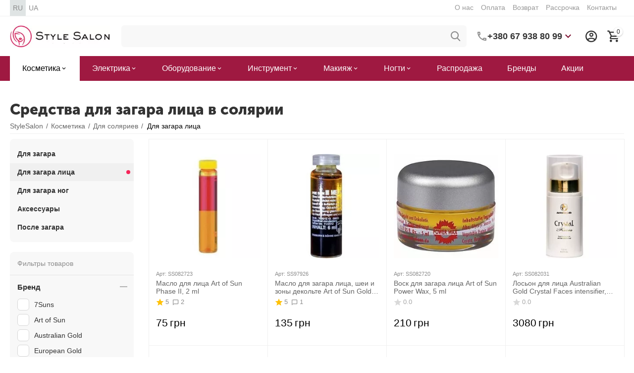

--- FILE ---
content_type: text/html; charset=utf-8
request_url: https://stylesalon.com.ua/kosmetika/kosmetika-dlya-solyariev/dlya-lica-ru/
body_size: 41933
content:
<!DOCTYPE html>
<html 
class="
sticky-top-panel "    lang="ru"
    dir="ltr"
    class=""
>
<head>
<title>Крем для лица в солярии - безопасный загар кожи</title>
<meta name="cmsmagazine" content="895b73496fde88f9b6b78ec628663194" />
<base href="https://stylesalon.com.ua/" />
<meta http-equiv="Content-Type" content="text/html; charset=utf-8" data-ca-mode="" />
<meta name="viewport" content="width=device-width, initial-scale=1, user-scalable=no, viewport-fit=cover" />
<meta name="description" content="Кремы для лица с защитным фильтром для загара в солярии. Обеспечивают постепенный безопасный загар кожи лица. Лучшие цены, доставка." />
    <!-- Keywords tag has been cut -->
<meta name="format-detection" content="telephone=no">

            <link rel="canonical" href="https://stylesalon.com.ua/kosmetika/kosmetika-dlya-solyariev/dlya-lica-ru/" />
                    <link rel="next" href="https://stylesalon.com.ua/kosmetika/kosmetika-dlya-solyariev/dlya-lica-ru/page-2/" />
    

    <link title="RU" dir="ltr" type="text/html" rel="alternate" hreflang="x-default" href="https://stylesalon.com.ua/kosmetika/kosmetika-dlya-solyariev/dlya-lica-ru/" />
    <link title="RU" dir="ltr" type="text/html" rel="alternate" hreflang="ru" href="https://stylesalon.com.ua/kosmetika/kosmetika-dlya-solyariev/dlya-lica-ru/" />
    <link title="UA" dir="ltr" type="text/html" rel="alternate" hreflang="uk" href="https://stylesalon.com.ua/uk/kosmetika/kosmetika-dlya-solyariev/dlya-lica-ru/" />

<meta property="og:type" content="website" />
<meta property="og:locale" content="ru_RU" />
<meta property="og:title" content="Крем для лица в солярии - безопасный загар кожи" />
<meta property="og:description" content="Кремы для лица с защитным фильтром для загара в солярии. Обеспечивают постепенный безопасный загар кожи лица. Лучшие цены, доставка." />
<meta property="og:url" content="https://stylesalon.com.ua/kosmetika/kosmetika-dlya-solyariev/dlya-lica-ru/" />
    <meta property="og:image" content="https://stylesalon.com.ua/images/ab__webp/detailed/216/Solarium_FaceBronzer_jpg.webp" />

    <meta name="theme-color" content="#ffffff">
<meta name="cmsmagazine" content="b55b3ce6a6b9c4d16194dc6efd5e2613" /><meta name="cmsmagazine" content="b55b3ce6a6b9c4d16194dc6efd5e2613" /><meta name="cmsmagazine" content="b55b3ce6a6b9c4d16194dc6efd5e2613" /><link rel="manifest" href="/manifest.json"> <script src="/app.js"></script>
    <link href="https://stylesalon.com.ua/images/logos/236/favicon_j8vq-qn.ico" rel="shortcut icon" type="image/vnd.microsoft.icon" />

<style>
    body .ut2-pb__img{min-height:355px}
</style>


<!-- Inline script moved to the bottom of the page -->
<link rel="preload" crossorigin="anonymous" as="font" href="https://stylesalon.com.ua/design/themes/abt__unitheme2/media/custom_fonts/MuseoSansBlack.woff?1769058900" type="font/woff" />
<link type="text/css" rel="stylesheet" href="https://stylesalon.com.ua/var/cache/misc/assets/design/themes/abt__unitheme2/css/standalone.c482e39e12dae8e0303d33599e1fc71a.css?1769058901" /><script data-no-defer>
    window.lazySizesConfig =  {
        loadMode: 2,
        hFac: 0.42857142857143,
        expand: 350,
        expFactor: 1,
        preloadAfterLoad: false
    };
    document.addEventListener('lazybeforeunveil', function(e){
        let element = e.target;
        var bg = element.getAttribute('data-background-url');
        if(bg){
            var bgImg = $(new Image());
            bgImg.attr('src', bg);
            bgImg.on('load', function () {
                $(element).css({
                    'background-image': "url('" + bg + "')"
                }).removeAttr('data-background-url')
            });
        }
    });
</script>
    
    <script type="text/javascript" data-no-defer>
        var tracking_code = 'GTM-5GQLJJW';
        var data_layer = 'dataLayer';
        
        (function(w,d,s,l,i){w[l]=w[l]||[];w[l].push({'gtm.start':
        new Date().getTime(),event:'gtm.js'});var f=d.getElementsByTagName(s)[0],
        j=d.createElement(s),dl=l!='dataLayer'?'&l='+l:'';j.async=true;j.src=
        'https://www.googletagmanager.com/gtm.js?id='+i+dl;f.parentNode.insertBefore(j,f);
        })(window,document,'script', data_layer, tracking_code);
        
    </script>
    

<link rel="preload" href="https://stylesalon.com.ua/images/ab__webp/logos/236/stylesalon-logo-desktop-new_png.webp" as="image">
<link rel="preload" href="https://stylesalon.com.ua/images/ab__webp/thumbnails/241/241/detailed/38/maslo-dlya-lica-art-of-sun-phase-ii-2-ml_jpg.webp" as="image">
<link rel="preload" href="https://stylesalon.com.ua/images/ab__webp/thumbnails/241/241/detailed/64/maslo-dlya-zagara-lica-shei-i-zony-dekolte-art-of-sun-golden-brown-6-ml_jpg.webp" as="image">
<link rel="preload" href="https://stylesalon.com.ua/images/ab__webp/thumbnails/241/241/detailed/38/usileniya-zagara-dlya-lica-art-of-sun-power-wax-5-ml_jpg.webp" as="image">
<link rel="preload" href="https://stylesalon.com.ua/images/ab__webp/thumbnails/241/241/detailed/223/loson-dlya-lica-australian-gold-crystal-faces-intensifier-133-ml_jpg.webp" as="image">
</head>

<body>
        <!-- Google Tag Manager (noscript) -->
    <noscript><iframe src="https://www.googletagmanager.com/ns.html?id=GTM-5GQLJJW"
    height="0" width="0" style="display:none;visibility:hidden"></iframe></noscript>
    <!-- End Google Tag Manager (noscript) -->
        <!-- Google Code for Remarketing Tag -->
    <script data-no-defer>
                                            var google_tag_params = {
                    'dynx_itemid': '',
                    'dynx_pagetype': 'other',
                    'dynx_totalvalue': 0
                };
                        </script>
    <script data-no-defer>
        /* <![CDATA[ */
        var google_conversion_id = 953357051;
        var google_custom_params = window.google_tag_params;
        var google_remarketing_only = true;
        /* ]]> */
    </script>
    <!-- Inline script moved to the bottom of the page -->
<noscript>
    <div style="display:inline;">
        <img height="1" width="1" style="border-style:none;" alt="" src="//googleads.g.doubleclick.net/pagead/viewthroughconversion/953357051/?guid=ON&amp;script=0"/>
    </div>
</noscript>
        
        <div class="ty-tygh  " id="tygh_container">

        <div id="ajax_overlay" class="ty-ajax-overlay"></div>
<div id="ajax_loading_box" class="ty-ajax-loading-box"></div>
        <div class="cm-notification-container notification-container">
</div>
        <div class="ty-helper-container " id="tygh_main_container">
                                             
<div class="tygh-top-panel clearfix">
                <div class="container-fluid  top-grid hidden-phone">
                                                
                <div class="container-fluid-row">
<div class="row-fluid ">        <div class="span3  " >
                    <div class="top-languages hidden-phone ty-float-left">
                <div class="ut2-languages clearfix" id="languages_53">                    <div class="ty-select-wrapper ty-languages clearfix">
                            <a href="https://stylesalon.com.ua/kosmetika/kosmetika-dlya-solyariev/dlya-lica-ru/" title="Сменить язык" class="ty-languages__item ty-languages__active">
                                            <span>RU</span>                                    </a>
                            <a href="https://stylesalon.com.ua/uk/kosmetika/kosmetika-dlya-solyariev/dlya-lica-ru/" title="Сменить язык" class="ty-languages__item">
                                            <span>UA</span>                                    </a>
                    </div>
    <!--languages_53--></div>

                    </div>
            </div>

                                            
                
        <div class="span13 top-links-grid " >
                    <div class="top-quick-links hidden-phone ty-float-right">
                    

        <div class="ty-text-links-wrapper">
        <span id="sw_text_links_2988" class="ty-text-links-btn cm-combination visible-phone">
            <span
        class="ty-icon ty-icon-short-list"
                                    ></span>

            <span
        class="ty-icon ty-icon-down-micro ty-text-links-btn__arrow"
                                    ></span>

        </span>
    
        <ul id="text_links_2988" class="ty-text-links cm-popup-box ty-text-links_show_inline"><li class="ty-text-links__item ty-level-0"><a class="ty-text-links__a" href="https://stylesalon.com.ua/o-nas-ru.html">О нас</a></li><li class="ty-text-links__item ty-level-0"><a class="ty-text-links__a" href="https://stylesalon.com.ua/oplata-ru.html">Оплата</a></li><li class="ty-text-links__item ty-level-0"><a class="ty-text-links__a" href="https://stylesalon.com.ua/vozvrat-596.html">Возврат</a></li><li class="ty-text-links__item ty-level-0"><a class="ty-text-links__a" href="https://stylesalon.com.ua/installment.html">Рассрочка</a></li><li class="ty-text-links__item ty-level-0"><a class="ty-text-links__a" href="https://stylesalon.com.ua/contacts.html">Контакты</a></li></ul>

        </div>
    
                    </div>
            </div>
</div>
    </div>    
        </div>
    

</div>

<div class="tygh-header clearfix">
                <div class="container-fluid  header-grid light-header v2">
                                                
                <div class="container-fluid-row">
<div class="row-fluid ">        <div class="span16 top-menu-grid " >
                    <div class="row-fluid ">        <div class="span4 top-logo " >
                    <div class="top-logo ">
                <div class="ty-logo-container">
    
            <a href="https://stylesalon.com.ua/" title="">
        
    




        
                            
        
        <img class="ty-pict  ty-logo-container__image   cm-image" width="287" height="64" alt="" title="" id="det_img_3088769693" src="https://stylesalon.com.ua/images/ab__webp/logos/236/stylesalon-logo-desktop-new_png.webp" />

    
            </a>
    </div>

                    </div>
            </div>

                                        
            
        <div class="span9 top-search " >
                    <a href="javascript:void(0);" rel="nofollow" onclick="$(this).parent().next().toggleClass('hidden');$(this).next().toggleClass('view');$(this).toggleClass('hidden');" class="ut2-btn-search"><i class="ut2-icon-search"></i></a>

<div class="ty-search-block">
    <form action="https://stylesalon.com.ua/" name="search_form" method="get">
        <input type="hidden" name="match" value="all" />
        <input type="hidden" name="subcats" value="Y" />
        <input type="hidden" name="pcode_from_q" value="Y" />
        <input type="hidden" name="pshort" value="Y" />
        <input type="hidden" name="pfull" value="Y" />
        <input type="hidden" name="pname" value="Y" />
        <input type="hidden" name="pkeywords" value="Y" />
        <input type="hidden" name="search_performed" value="Y" />

        
<div id="csc_livesearch_2992" data-ls-block-id="2992" data-ls-min="" data-ls-curl="index.php%3Fsl%3Dru%26dispatch%3Dcategories.view%26category_id%3D7468" data-ls-enter-btn="" class="csc_live_search_css"><!--csc_livesearch_2992--></div>
        <input type="text" name="q" value="" id="search_input" title="" class="ty-search-block__input cm-hint" /><button title="Найти" class="ty-search-magnifier" type="submit"><i class="ut2-icon-search"></i></button>
<input type="hidden" name="dispatch" value="products.search" />
        
    </form>
</div><div class="ty-wysiwyg-content"  data-ca-live-editor-object-id="0" data-ca-live-editor-object-type=""><div class="ut2-pn">  
    <div class="ut2-pn__wrap ut2-pn__row cm-combination" id="sw_dropdown_2993">
        <div class="ut2-pn__icon">&nbsp;</div>
        <div class="ut2-pn__items">            
            <a href="javascript:void(0);"><bdi>+380 67 938 80 99</bdi></a>
        </div>
        <div class="ut2-pn__expand_icon"><i class="ut2-icon-outline-expand_more"></i></div>
    </div>
    <div class="ut2-pn__contacts">
        <div id="dropdown_2993" class="cm-popup-box ut2-pn__items-full ty-dropdown-box__content hidden" style="display:none;">
            <a href="javascript:void(0);" data-ca-external-click-id="sw_dropdown_2993" rel="nofollow" class="cm-external-click cm-combination ut2-btn-close hidden"><i class="ut2-icon-baseline-close"></i></a>
            <div class="ut2-pn__items">
                                <p>
                    <a href="tel:0679388099"><bdi>+380 67 938 80 99</bdi></a>
                </p>
                                
                 
                <p>
                    <a href="tel:0503481361"><bdi>+380 50 348 13 61</bdi></a>
                    <!-- Edit work time -->
                    <small>Пн-Пт: 10:00-18:00</small>
                </p>
                                            
                    
                <hr>
                <!-- Edit Social links -->
                <div class="ut2-social-links">
    <a  target="_blank" href="https://www.instagram.com/stylesalon.ua"><i class="ut2-icon-instagram"></i></a>
    <a target="_blank" href="https://www.facebook.com/stylesalon.ua"><i class="ut2-icon-facebook"></i></a>
    <a  target="_blank" href="https://www.youtube.com/channel/UC5EtdBHq9F9sSC1apnE5PxQ"><i class="ut2-icon-youtube"></i></a>
</div>

                                <p>
                    <small>Email</small>
                    <a href="mailto:info@stylesalon.com.ua" style="font-weight:normal;font-size: inherit;">info@stylesalon.com.ua</a>
                </p>
                            </div>
        </div>
    </div>
</div>
</div>
            </div>

                                        
            
        <div class="span3 top-buttons top-button-cart " >
                    <div class="ut2-top-my-account hidden-phone ">
                <div class="ty-dropdown-box" id="account_info_2995">
    <div id="sw_dropdown_366" class="ty-dropdown-box__title cm-combination">
        <div>
                            <a class="ac-title" href="https://stylesalon.com.ua/index.php?dispatch=profiles.update">
	                <i class="ut2-icon-outline-account-circle"></i>
                    <span >Аккаунт<i class="ut2-icon-outline-expand_more"></i></span>
                </a>
            
        </div>
    </div>

    <div id="dropdown_366" class="cm-popup-box ty-dropdown-box__content hidden">

                <ul class="ty-account-info">
                                        <li class="ty-account-info__item ty-dropdown-box__item"><a class="ty-account-info__a underlined" href="https://stylesalon.com.ua/index.php?dispatch=orders.search" rel="nofollow">Заказы</a></li>
                            
        </ul>

                    <div class="ty-account-info__orders updates-wrapper track-orders" id="track_orders_block_2995">
                <form action="https://stylesalon.com.ua/" method="POST" class="cm-ajax cm-post cm-ajax-full-render" name="track_order_quick">
                    <input type="hidden" name="result_ids" value="track_orders_block_*" />
                    <input type="hidden" name="return_url" value="index.php?sl=ru&amp;dispatch=categories.view&amp;category_id=7468" />

                    <div class="ty-account-info__orders-txt">Отследить заказ</div>

                    <div class="ty-account-info__orders-input ty-control-group ty-input-append">
                        <label for="track_order_item2995" class="cm-required hidden">Отследить заказ</label>
                        <input type="text" size="20" class="ty-input-text cm-hint" id="track_order_item2995" name="track_data" value="Номер заказа/E-mail" />
                        <button title="Выполнить" class="ty-btn-go" type="submit"><span
        class="ty-icon ty-icon-right-dir ty-btn-go__icon"
                                    ></span>
</button>
<input type="hidden" name="dispatch" value="orders.track_request" />
                                            </div>
                </form>
                <!--track_orders_block_2995--></div>
        
        <div class="ty-account-info__buttons buttons-container">
                            <a href="https://stylesalon.com.ua/login.html?return_url=index.php%3Fsl%3Dru%26dispatch%3Dcategories.view%26category_id%3D7468" data-ca-target-id="login_block2995" class="cm-dialog-opener cm-dialog-auto-size ty-btn ty-btn__secondary" rel="nofollow">Войти в кабинет</a><a href="https://stylesalon.com.ua/register.html" rel="nofollow" class="ty-btn ty-btn__primary">Регистрация</a>
                <div  id="login_block2995" class="hidden" title="Войти в кабинет">
                    <div class="ty-login-popup">
                                            </div>
                </div>
                    </div>
<!--account_info_2995--></div>
</div>
                    </div><!--fpc_exclude_160_2996-->                        <div class="ut2-top-cart-content ">
                    <div class="ty-dropdown-box" id="cart_status_2996">
        <div id="sw_dropdown_2996" class="ty-dropdown-box__title cm-combination">
        <a href="https://stylesalon.com.ua/index.php?dispatch=checkout.cart" class="ac-title ty-hand" id="cart_icon_2996">
                                                <i class="ut2-icon-use_icon_cart empty"><span class="ty-minicart-count ty-hand empty">0</span></i><span>Корзина<i class="ut2-icon-outline-expand_more"></i></span>
                            
        <!--cart_icon_2996--></a>
        </div>
        <div id="dropdown_2996" class="cm-popup-box ty-dropdown-box__content ty-dropdown-box__content--cart hidden">
                            <div class="cm-cart-content cm-cart-content-thumb cm-cart-content-delete" id="cart_content_2996">
                        <div class="ty-cart-items">
                                                            <div class="ty-cart-items__empty ty-center">Корзина пуста</div>
                                                    </div>

                                            <div class="cm-cart-buttons ty-cart-content__buttons buttons-container hidden">
                                                                                    
                            <a href="https://stylesalon.com.ua/index.php?dispatch=checkout.cart" rel="nofollow" class="ty-btn ty-btn__outline">Корзина</a>
                                                                        
 
    <a href="https://stylesalon.com.ua/index.php?dispatch=checkout.checkout"  class="ty-btn ty-btn__primary " ><span
        class="ty-icon ty-icon-ok"
                                    ></span>
<bdi>Оформить заказ</bdi></a>
                                                    </div>
                    
                <!--cart_content_2996--></div>
            
        </div>
    <!--cart_status_2996--></div>


                    </div>
            <!--end_fpc_exclude_160_2996-->
            </div>
</div>
            </div>
</div>
    </div>                                        
                <div class="container-fluid-row container-fluid-row-full-width second-header-grid top-menu-grid">
<div class="row-fluid ">        <div class="span16 " >
                    <div class="span16 r-h-menu " >
                    <div class="hidden-phone hidden-tablet ">
                <div class="ut2-h__menu ut2-m-slider"><div class="ty-menu__wrapper"><a href="javascript:void(0);" onclick="$(this).next().toggleClass('view');$(this).toggleClass('open');" class="ty-menu__menu-btn m-button cm-external-triggered"><i class="ut2-icon-outline-menu"></i></a><ul class="ty-menu__items cm-responsive-menu"><li class="ty-menu__item cm-menu-item-responsive ty-menu__item-active" data-subitems-count="10" data-settings-cols="6"><a class="ty-menu__item-toggle visible-phone cm-responsive-menu-toggle"><i class="ut2-icon-outline-expand_more"></i></a><a href="https://stylesalon.com.ua/kosmetika/" class="ty-menu__item-link a-first-lvl childs"><span><bdi>Косметика</bdi>
	                        </span>
	                    </a>

                                                    
			                                                <div class="ty-menu__submenu" id="topmenu_356_2997_cf9ea47d8e3016add210bc29e8a90085">
			                                                                                            
    <div class="ty-menu__submenu-items cm-responsive-menu-submenu  row-filling" data-cols-count="6" style="min-height: 488px">
        
        <div style="min-height: 488px">
                        <div class="ty-menu__submenu-col"  style="width:16.666666666667%">
                <div class="second-lvl" data-elem-index="0">
                                        
                    <div class="ty-menu__submenu-item-header">
                        <a href="https://stylesalon.com.ua/kosmetika/dlya-volos/" class="ty-menu__submenu-link">
                                                        <bdi>Волосы</bdi>                                                    </a>
                    </div>

                                            <a class="ty-menu__item-toggle visible-phone cm-responsive-menu-toggle">
                            <i class="ut2-icon-outline-expand_more"></i>
                        </a>
                    
                    <div class="ty-menu__submenu tree-level " >

                                                    <div class="ty-menu__submenu-list hiddenCol cm-responsive-menu-submenu" style="--menu-items:8;">
                                                                                                                                        <div class="ty-menu__submenu-item">
                                            <a href="https://stylesalon.com.ua/kosmetika/dlya-volos/shampuni/" class="ty-menu__submenu-link">
                                                                                                <span>
                                                Шампуни
                                                                                                </span>
                                            </a>
                                    </div>
                                                                                                        <div class="ty-menu__submenu-item">
                                            <a href="https://stylesalon.com.ua/kosmetika/dlya-volos/maski-dlya-volos-ru/" class="ty-menu__submenu-link">
                                                                                                <span>
                                                Маски
                                                                                                </span>
                                            </a>
                                    </div>
                                                                                                        <div class="ty-menu__submenu-item">
                                            <a href="https://stylesalon.com.ua/kosmetika/dlya-volos/kondicionery/" class="ty-menu__submenu-link">
                                                                                                <span>
                                                Кондиционеры
                                                                                                </span>
                                            </a>
                                    </div>
                                                                                                        <div class="ty-menu__submenu-item">
                                            <a href="https://stylesalon.com.ua/kosmetika/dlya-volos/balzamy/" class="ty-menu__submenu-link">
                                                                                                <span>
                                                Бальзамы
                                                                                                </span>
                                            </a>
                                    </div>
                                                                                                        <div class="ty-menu__submenu-item">
                                            <a href="https://stylesalon.com.ua/kosmetika/dlya-volos/kraska/" class="ty-menu__submenu-link">
                                                                                                <span>
                                                Краски
                                                                                                </span>
                                            </a>
                                    </div>
                                                                                                        <div class="ty-menu__submenu-item">
                                            <a href="https://stylesalon.com.ua/kosmetika/dlya-volos/okisliteli/" class="ty-menu__submenu-link">
                                                                                                <span>
                                                Окислители
                                                                                                </span>
                                            </a>
                                    </div>
                                                                                                        <div class="ty-menu__submenu-item">
                                            <a href="https://stylesalon.com.ua/kosmetika/dlya-volos/sprei/" class="ty-menu__submenu-link">
                                                                                                <span>
                                                Спреи
                                                                                                </span>
                                            </a>
                                    </div>
                                                                                                        <div class="ty-menu__submenu-item">
                                            <a href="https://stylesalon.com.ua/kosmetika/dlya-volos/masla/" class="ty-menu__submenu-link">
                                                                                                <span>
                                                Масла
                                                                                                </span>
                                            </a>
                                    </div>
                                                                                                        <div class="ty-menu__submenu-item">
                                            <a href="https://stylesalon.com.ua/kosmetika/dlya-volos/syvorotki/" class="ty-menu__submenu-link">
                                                                                                <span>
                                                Сыворотки
                                                                                                </span>
                                            </a>
                                    </div>
                                                                                                        <div class="ty-menu__submenu-item">
                                            <a href="https://stylesalon.com.ua/kosmetika/dlya-volos/suhie-shampuni/" class="ty-menu__submenu-link">
                                                                                                <span>
                                                Сухие шампуни
                                                                                                </span>
                                            </a>
                                    </div>
                                                                                                        <div class="ty-menu__submenu-item">
                                            <a href="https://stylesalon.com.ua/kosmetika/dlya-volos/flyuidy/" class="ty-menu__submenu-link">
                                                                                                <span>
                                                Флюиды 
                                                                                                </span>
                                            </a>
                                    </div>
                                                                                                        <div class="ty-menu__submenu-item">
                                            <a href="https://stylesalon.com.ua/kosmetika/dlya-volos/molochko/" class="ty-menu__submenu-link">
                                                                                                <span>
                                                Молочко
                                                                                                </span>
                                            </a>
                                    </div>
                                                                                                        <div class="ty-menu__submenu-item">
                                            <a href="https://stylesalon.com.ua/kosmetika/dlya-volos/losony-dlya-volos/" class="ty-menu__submenu-link">
                                                                                                <span>
                                                Лосьоны
                                                                                                </span>
                                            </a>
                                    </div>
                                                                                                        <div class="ty-menu__submenu-item">
                                            <a href="https://stylesalon.com.ua/kosmetika/dlya-volos/kremy/" class="ty-menu__submenu-link">
                                                                                                <span>
                                                Кремы
                                                                                                </span>
                                            </a>
                                    </div>
                                                                                                        <div class="ty-menu__submenu-item">
                                            <a href="https://stylesalon.com.ua/kosmetika/dlya-volos/laki-dlya-volos-ru/" class="ty-menu__submenu-link">
                                                                                                <span>
                                                Лаки
                                                                                                </span>
                                            </a>
                                    </div>
                                                                                                        <div class="ty-menu__submenu-item">
                                            <a href="https://stylesalon.com.ua/kosmetika/dlya-volos/mussy/" class="ty-menu__submenu-link">
                                                                                                <span>
                                                Муссы
                                                                                                </span>
                                            </a>
                                    </div>
                                                                                                        <div class="ty-menu__submenu-item">
                                            <a href="https://stylesalon.com.ua/kosmetika/dlya-volos/geli/" class="ty-menu__submenu-link">
                                                                                                <span>
                                                Гели
                                                                                                </span>
                                            </a>
                                    </div>
                                                                                                        <div class="ty-menu__submenu-item">
                                            <a href="https://stylesalon.com.ua/kosmetika/dlya-volos/penki/" class="ty-menu__submenu-link">
                                                                                                <span>
                                                Пенки
                                                                                                </span>
                                            </a>
                                    </div>
                                                                                                        <div class="ty-menu__submenu-item">
                                            <a href="https://stylesalon.com.ua/kosmetika/dlya-volos/vosk/" class="ty-menu__submenu-link">
                                                                                                <span>
                                                Воск
                                                                                                </span>
                                            </a>
                                    </div>
                                                                                                        <div class="ty-menu__submenu-item">
                                            <a href="https://stylesalon.com.ua/kosmetika/dlya-volos/pasty/" class="ty-menu__submenu-link">
                                                                                                <span>
                                                Пасты
                                                                                                </span>
                                            </a>
                                    </div>
                                                                
                            </div>
                                                                                        <a href="javascript:void(0);" onMouseOver="$(this).prev().addClass('view');$(this).addClass('hidden');" class="ut2-more"><span>Показать больше</span></a>
                                                    
                        
                                            </div>
                </div>
            </div>
                        <div class="ty-menu__submenu-col"  style="width:16.666666666667%">
                <div class="second-lvl" data-elem-index="1">
                                        
                    <div class="ty-menu__submenu-item-header">
                        <a href="https://stylesalon.com.ua/kosmetika/dlya-lica/" class="ty-menu__submenu-link">
                                                        <bdi>Лицо</bdi>                                                    </a>
                    </div>

                                            <a class="ty-menu__item-toggle visible-phone cm-responsive-menu-toggle">
                            <i class="ut2-icon-outline-expand_more"></i>
                        </a>
                    
                    <div class="ty-menu__submenu tree-level " >

                                                    <div class="ty-menu__submenu-list hiddenCol cm-responsive-menu-submenu" style="--menu-items:8;">
                                                                                                                                        <div class="ty-menu__submenu-item">
                                            <a href="https://stylesalon.com.ua/kosmetika/dlya-lica/osnovnoy-uhod-kremy-i-pr.-ru-2/" class="ty-menu__submenu-link">
                                                                                                <span>
                                                Кремы
                                                                                                </span>
                                            </a>
                                    </div>
                                                                                                        <div class="ty-menu__submenu-item">
                                            <a href="https://stylesalon.com.ua/kosmetika/dlya-lica/specialnye-sredstva-ru-2/" class="ty-menu__submenu-link">
                                                                                                <span>
                                                Сыворотки 
                                                                                                </span>
                                            </a>
                                    </div>
                                                                                                        <div class="ty-menu__submenu-item">
                                            <a href="https://stylesalon.com.ua/kosmetika/dlya-lica/umyvanie/" class="ty-menu__submenu-link">
                                                                                                <span>
                                                Умывание
                                                                                                </span>
                                            </a>
                                    </div>
                                                                                                        <div class="ty-menu__submenu-item">
                                            <a href="https://stylesalon.com.ua/kosmetika/dlya-lica/maski-ru-2/" class="ty-menu__submenu-link">
                                                                                                <span>
                                                Маски
                                                                                                </span>
                                            </a>
                                    </div>
                                                                                                        <div class="ty-menu__submenu-item">
                                            <a href="https://stylesalon.com.ua/kosmetika/dlya-lica/skraby-pilingi-ru-2/" class="ty-menu__submenu-link">
                                                                                                <span>
                                                Скрабы
                                                                                                </span>
                                            </a>
                                    </div>
                                                                                                        <div class="ty-menu__submenu-item">
                                            <a href="https://stylesalon.com.ua/kosmetika/dlya-lica/demakiyazh/" class="ty-menu__submenu-link">
                                                                                                <span>
                                                Демакияж
                                                                                                </span>
                                            </a>
                                    </div>
                                                                                                        <div class="ty-menu__submenu-item">
                                            <a href="https://stylesalon.com.ua/kosmetika/dlya-lica/toniki-kosmeticheskaya-voda-losony/" class="ty-menu__submenu-link">
                                                                                                <span>
                                                Тоники 
                                                                                                </span>
                                            </a>
                                    </div>
                                                                                                        <div class="ty-menu__submenu-item">
                                            <a href="https://stylesalon.com.ua/kosmetika/dlya-lica/losony-dlya-lica/" class="ty-menu__submenu-link">
                                                                                                <span>
                                                Лосьоны
                                                                                                </span>
                                            </a>
                                    </div>
                                                                                                        <div class="ty-menu__submenu-item">
                                            <a href="https://stylesalon.com.ua/kosmetika/dlya-lica/dlya-britya/" class="ty-menu__submenu-link">
                                                                                                <span>
                                                Для бритья
                                                                                                </span>
                                            </a>
                                    </div>
                                                                                                        <div class="ty-menu__submenu-item">
                                            <a href="https://stylesalon.com.ua/kosmetika/dlya-lica/uhod-za-polostyu-rta/" class="ty-menu__submenu-link">
                                                                                                <span>
                                                Для полости рта
                                                                                                </span>
                                            </a>
                                    </div>
                                                                                                        <div class="ty-menu__submenu-item">
                                            <a href="https://stylesalon.com.ua/kosmetika/dlya-lica/nabory-ru-4/" class="ty-menu__submenu-link">
                                                                                                <span>
                                                Наборы
                                                                                                </span>
                                            </a>
                                    </div>
                                                                                                        <div class="ty-menu__submenu-item">
                                            <a href="https://stylesalon.com.ua/kosmetika/dlya-lica/solnechnaya-liniya-ru/" class="ty-menu__submenu-link">
                                                                                                <span>
                                                Солнцезащитные
                                                                                                </span>
                                            </a>
                                    </div>
                                                                                                        <div class="ty-menu__submenu-item">
                                            <a href="https://stylesalon.com.ua/kosmetika/dlya-lica/bady-chai-ru/" class="ty-menu__submenu-link">
                                                                                                <span>
                                                БАДы и чаи
                                                                                                </span>
                                            </a>
                                    </div>
                                                                                                        <div class="ty-menu__submenu-item">
                                            <a href="https://stylesalon.com.ua/kosmetika/dlya-lica/avtozagar-ru/" class="ty-menu__submenu-link">
                                                                                                <span>
                                                Автозагар
                                                                                                </span>
                                            </a>
                                    </div>
                                                                                                        <div class="ty-menu__submenu-item">
                                            <a href="https://stylesalon.com.ua/kosmetika/dlya-lica/aksessuary-ru-6/" class="ty-menu__submenu-link">
                                                                                                <span>
                                                Аксессуары
                                                                                                </span>
                                            </a>
                                    </div>
                                                                                                        <div class="ty-menu__submenu-item">
                                            <a href="https://stylesalon.com.ua/kosmetika/dlya-lica/sredstva-dlya-gub/" class="ty-menu__submenu-link">
                                                                                                <span>
                                                Для губ
                                                                                                </span>
                                            </a>
                                    </div>
                                                                                                        <div class="ty-menu__submenu-item">
                                            <a href="https://stylesalon.com.ua/kosmetika/dlya-lica/glaza-i-guby/" class="ty-menu__submenu-link">
                                                                                                <span>
                                                Для глаз
                                                                                                </span>
                                            </a>
                                    </div>
                                                                                                        <div class="ty-menu__submenu-item">
                                            <a href="https://stylesalon.com.ua/kosmetika/dlya-lica/geli-dlya-lica/" class="ty-menu__submenu-link">
                                                                                                <span>
                                                Гели
                                                                                                </span>
                                            </a>
                                    </div>
                                                                                                        <div class="ty-menu__submenu-item">
                                            <a href="https://stylesalon.com.ua/kosmetika/dlya-lica/flyuidy-dlya-lica/" class="ty-menu__submenu-link">
                                                                                                <span>
                                                Флюиды
                                                                                                </span>
                                            </a>
                                    </div>
                                                                                                        <div class="ty-menu__submenu-item">
                                            <a href="https://stylesalon.com.ua/kosmetika/dlya-lica/ampuly-dlya-lica/" class="ty-menu__submenu-link">
                                                                                                <span>
                                                Ампулы
                                                                                                </span>
                                            </a>
                                    </div>
                                                                
                            </div>
                                                                                        <a href="javascript:void(0);" onMouseOver="$(this).prev().addClass('view');$(this).addClass('hidden');" class="ut2-more"><span>Показать больше</span></a>
                                                    
                        
                                            </div>
                </div>
            </div>
                        <div class="ty-menu__submenu-col"  style="width:16.666666666667%">
                <div class="second-lvl" data-elem-index="2">
                                        
                    <div class="ty-menu__submenu-item-header">
                        <a href="https://stylesalon.com.ua/kosmetika/dlya-ruk/" class="ty-menu__submenu-link">
                                                        <bdi>Косметика для рук</bdi>                                                    </a>
                    </div>

                                            <a class="ty-menu__item-toggle visible-phone cm-responsive-menu-toggle">
                            <i class="ut2-icon-outline-expand_more"></i>
                        </a>
                    
                    <div class="ty-menu__submenu tree-level " >

                                                    <div class="ty-menu__submenu-list cm-responsive-menu-submenu" >
                                                                                                                                        <div class="ty-menu__submenu-item">
                                            <a href="https://stylesalon.com.ua/kosmetika/dlya-ruk/osnovnoy-uhod-kremy-i-pr./" class="ty-menu__submenu-link">
                                                                                                <span>
                                                Лосьоны и кремы
                                                                                                </span>
                                            </a>
                                    </div>
                                                                                                        <div class="ty-menu__submenu-item">
                                            <a href="https://stylesalon.com.ua/kosmetika/dlya-ruk/ochischenie-ru/" class="ty-menu__submenu-link">
                                                                                                <span>
                                                Очищение
                                                                                                </span>
                                            </a>
                                    </div>
                                                                                                        <div class="ty-menu__submenu-item">
                                            <a href="https://stylesalon.com.ua/kosmetika/dlya-ruk/maski-ru/" class="ty-menu__submenu-link">
                                                                                                <span>
                                                Маски для рук
                                                                                                </span>
                                            </a>
                                    </div>
                                                                                                        <div class="ty-menu__submenu-item">
                                            <a href="https://stylesalon.com.ua/kosmetika/dlya-ruk/skraby-pilingi/" class="ty-menu__submenu-link">
                                                                                                <span>
                                                Скрабы и пилинги
                                                                                                </span>
                                            </a>
                                    </div>
                                                                                                        <div class="ty-menu__submenu-item">
                                            <a href="https://stylesalon.com.ua/kosmetika/dlya-ruk/sredstva-dlya-vannochek/" class="ty-menu__submenu-link">
                                                                                                <span>
                                                Средства для ванночек
                                                                                                </span>
                                            </a>
                                    </div>
                                                                                                        <div class="ty-menu__submenu-item">
                                            <a href="https://stylesalon.com.ua/kosmetika/dlya-ruk/lechebnye-sredstva-dlya-nogtey/" class="ty-menu__submenu-link">
                                                                                                <span>
                                                Лечение ногтей
                                                                                                </span>
                                            </a>
                                    </div>
                                                                                                        <div class="ty-menu__submenu-item">
                                            <a href="https://stylesalon.com.ua/kosmetika/dlya-ruk/sredstva-dlya-uhoda-za-kutikuloy/" class="ty-menu__submenu-link">
                                                                                                <span>
                                                Уход за кутикулой
                                                                                                </span>
                                            </a>
                                    </div>
                                                                                                        <div class="ty-menu__submenu-item">
                                            <a href="https://stylesalon.com.ua/kosmetika/dlya-ruk/nabory-ru-2/" class="ty-menu__submenu-link">
                                                                                                <span>
                                                Наборы
                                                                                                </span>
                                            </a>
                                    </div>
                                                                
                            </div>
                                                                                
                        
                                            </div>
                </div>
            </div>
                        <div class="ty-menu__submenu-col"  style="width:16.666666666667%">
                <div class="second-lvl" data-elem-index="3">
                                        
                    <div class="ty-menu__submenu-item-header">
                        <a href="https://stylesalon.com.ua/kosmetika/dlya-tela/" class="ty-menu__submenu-link">
                                                        <bdi>Тело</bdi>                                                    </a>
                    </div>

                                            <a class="ty-menu__item-toggle visible-phone cm-responsive-menu-toggle">
                            <i class="ut2-icon-outline-expand_more"></i>
                        </a>
                    
                    <div class="ty-menu__submenu tree-level " >

                                                    <div class="ty-menu__submenu-list hiddenCol cm-responsive-menu-submenu" style="--menu-items:8;">
                                                                                                                                        <div class="ty-menu__submenu-item">
                                            <a href="https://stylesalon.com.ua/kosmetika/dlya-tela/osnovnoy-uhod-kremy-i-pr.-ru/" class="ty-menu__submenu-link">
                                                                                                <span>
                                                Кремы и лосьоны
                                                                                                </span>
                                            </a>
                                    </div>
                                                                                                        <div class="ty-menu__submenu-item">
                                            <a href="https://stylesalon.com.ua/kosmetika/dlya-tela/specialnye-sredstva-ru/" class="ty-menu__submenu-link">
                                                                                                <span>
                                                Сыворотки и концентраты
                                                                                                </span>
                                            </a>
                                    </div>
                                                                                                        <div class="ty-menu__submenu-item">
                                            <a href="https://stylesalon.com.ua/kosmetika/dlya-tela/dlya-grudi/" class="ty-menu__submenu-link">
                                                                                                <span>
                                                Для груди
                                                                                                </span>
                                            </a>
                                    </div>
                                                                                                        <div class="ty-menu__submenu-item">
                                            <a href="https://stylesalon.com.ua/kosmetika/dlya-tela/dlya-dusha/" class="ty-menu__submenu-link">
                                                                                                <span>
                                                Для душа
                                                                                                </span>
                                            </a>
                                    </div>
                                                                                                        <div class="ty-menu__submenu-item">
                                            <a href="https://stylesalon.com.ua/kosmetika/dlya-tela/dlya-vanny/" class="ty-menu__submenu-link">
                                                                                                <span>
                                                Для ванны
                                                                                                </span>
                                            </a>
                                    </div>
                                                                                                        <div class="ty-menu__submenu-item">
                                            <a href="https://stylesalon.com.ua/kosmetika/dlya-tela/intimnaya-gigiena/" class="ty-menu__submenu-link">
                                                                                                <span>
                                                Интимная гигиена
                                                                                                </span>
                                            </a>
                                    </div>
                                                                                                        <div class="ty-menu__submenu-item">
                                            <a href="https://stylesalon.com.ua/kosmetika/dlya-tela/maski-i-obertyvanie/" class="ty-menu__submenu-link">
                                                                                                <span>
                                                Маски и обертывание
                                                                                                </span>
                                            </a>
                                    </div>
                                                                                                        <div class="ty-menu__submenu-item">
                                            <a href="https://stylesalon.com.ua/kosmetika/dlya-tela/skraby-pilingi-ru/" class="ty-menu__submenu-link">
                                                                                                <span>
                                                Скрабы и пилинги
                                                                                                </span>
                                            </a>
                                    </div>
                                                                                                        <div class="ty-menu__submenu-item">
                                            <a href="https://stylesalon.com.ua/kosmetika/dlya-tela/dlya-massazha/" class="ty-menu__submenu-link">
                                                                                                <span>
                                                Для массажа
                                                                                                </span>
                                            </a>
                                    </div>
                                                                                                        <div class="ty-menu__submenu-item">
                                            <a href="https://stylesalon.com.ua/kosmetika/dlya-tela/zaschita-ot-pota/" class="ty-menu__submenu-link">
                                                                                                <span>
                                                Дезодоранты и антиперспиранты
                                                                                                </span>
                                            </a>
                                    </div>
                                                                                                        <div class="ty-menu__submenu-item">
                                            <a href="https://stylesalon.com.ua/kosmetika/dlya-tela/nabory-ru-3/" class="ty-menu__submenu-link">
                                                                                                <span>
                                                Наборы
                                                                                                </span>
                                            </a>
                                    </div>
                                                                                                        <div class="ty-menu__submenu-item">
                                            <a href="https://stylesalon.com.ua/kosmetika/dlya-tela/solnechnaya-liniya/" class="ty-menu__submenu-link">
                                                                                                <span>
                                                Солнечная линия
                                                                                                </span>
                                            </a>
                                    </div>
                                                                                                        <div class="ty-menu__submenu-item">
                                            <a href="https://stylesalon.com.ua/kosmetika/dlya-tela/avtozagar/" class="ty-menu__submenu-link">
                                                                                                <span>
                                                Автозагар
                                                                                                </span>
                                            </a>
                                    </div>
                                                                                                        <div class="ty-menu__submenu-item">
                                            <a href="https://stylesalon.com.ua/kosmetika/dlya-tela/bady-chai/" class="ty-menu__submenu-link">
                                                                                                <span>
                                                БАДы и чаи
                                                                                                </span>
                                            </a>
                                    </div>
                                                                                                        <div class="ty-menu__submenu-item">
                                            <a href="https://stylesalon.com.ua/kosmetika/dlya-tela/aksessuary-ru-5/" class="ty-menu__submenu-link">
                                                                                                <span>
                                                Аксессуары
                                                                                                </span>
                                            </a>
                                    </div>
                                                                                                        <div class="ty-menu__submenu-item">
                                            <a href="https://stylesalon.com.ua/kosmetika/dlya-tela/maslo-dlya-tela/" class="ty-menu__submenu-link">
                                                                                                <span>
                                                Масло
                                                                                                </span>
                                            </a>
                                    </div>
                                                                
                            </div>
                                                                                        <a href="javascript:void(0);" onMouseOver="$(this).prev().addClass('view');$(this).addClass('hidden');" class="ut2-more"><span>Показать больше</span></a>
                                                    
                        
                                            </div>
                </div>
            </div>
                        <div class="ty-menu__submenu-col"  style="width:16.666666666667%">
                <div class="second-lvl" data-elem-index="4">
                                        
                    <div class="ty-menu__submenu-item-header">
                        <a href="https://stylesalon.com.ua/kosmetika/dlya-nog/" class="ty-menu__submenu-link">
                                                        <bdi>Ноги</bdi>                                                    </a>
                    </div>

                                            <a class="ty-menu__item-toggle visible-phone cm-responsive-menu-toggle">
                            <i class="ut2-icon-outline-expand_more"></i>
                        </a>
                    
                    <div class="ty-menu__submenu tree-level " >

                                                    <div class="ty-menu__submenu-list hiddenCol cm-responsive-menu-submenu" style="--menu-items:8;">
                                                                                                                                        <div class="ty-menu__submenu-item">
                                            <a href="https://stylesalon.com.ua/kosmetika/dlya-nog/osnovnoy-uhod-kremy-i-pr.-ru-3/" class="ty-menu__submenu-link">
                                                                                                <span>
                                                Кремы и бальзамы
                                                                                                </span>
                                            </a>
                                    </div>
                                                                                                        <div class="ty-menu__submenu-item">
                                            <a href="https://stylesalon.com.ua/kosmetika/dlya-nog/ochischenie/" class="ty-menu__submenu-link">
                                                                                                <span>
                                                Очищение
                                                                                                </span>
                                            </a>
                                    </div>
                                                                                                        <div class="ty-menu__submenu-item">
                                            <a href="https://stylesalon.com.ua/kosmetika/dlya-nog/skraby-pilingi-ru-3/" class="ty-menu__submenu-link">
                                                                                                <span>
                                                Скрабы и пилинги
                                                                                                </span>
                                            </a>
                                    </div>
                                                                                                        <div class="ty-menu__submenu-item">
                                            <a href="https://stylesalon.com.ua/kosmetika/dlya-nog/maski-ru-3/" class="ty-menu__submenu-link">
                                                                                                <span>
                                                Маски
                                                                                                </span>
                                            </a>
                                    </div>
                                                                                                        <div class="ty-menu__submenu-item">
                                            <a href="https://stylesalon.com.ua/kosmetika/dlya-nog/sredstva-dlya-vannochek-ru/" class="ty-menu__submenu-link">
                                                                                                <span>
                                                Средства для ванночек
                                                                                                </span>
                                            </a>
                                    </div>
                                                                                                        <div class="ty-menu__submenu-item">
                                            <a href="https://stylesalon.com.ua/kosmetika/dlya-nog/sredstva-ot-mozoley/" class="ty-menu__submenu-link">
                                                                                                <span>
                                                Мозоли и натоптыши
                                                                                                </span>
                                            </a>
                                    </div>
                                                                                                        <div class="ty-menu__submenu-item">
                                            <a href="https://stylesalon.com.ua/kosmetika/dlya-nog/sredstva-ot-potlivosti-nog/" class="ty-menu__submenu-link">
                                                                                                <span>
                                                Потливость
                                                                                                </span>
                                            </a>
                                    </div>
                                                                                                        <div class="ty-menu__submenu-item">
                                            <a href="https://stylesalon.com.ua/kosmetika/dlya-nog/sredstva-ot-treschin/" class="ty-menu__submenu-link">
                                                                                                <span>
                                                Трещины
                                                                                                </span>
                                            </a>
                                    </div>
                                                                                                        <div class="ty-menu__submenu-item">
                                            <a href="https://stylesalon.com.ua/kosmetika/dlya-nog/sredstva-ot-gribka/" class="ty-menu__submenu-link">
                                                                                                <span>
                                                Грибок
                                                                                                </span>
                                            </a>
                                    </div>
                                                                                                        <div class="ty-menu__submenu-item">
                                            <a href="https://stylesalon.com.ua/kosmetika/dlya-nog/nabory-ru-5/" class="ty-menu__submenu-link">
                                                                                                <span>
                                                Наборы
                                                                                                </span>
                                            </a>
                                    </div>
                                                                
                            </div>
                                                                                        <a href="javascript:void(0);" onMouseOver="$(this).prev().addClass('view');$(this).addClass('hidden');" class="ut2-more"><span>Показать больше</span></a>
                                                    
                        
                                            </div>
                </div>
            </div>
                        <div class="ty-menu__submenu-col"  style="width:16.666666666667%">
                <div class="second-lvl" data-elem-index="5">
                                        
                    <div class="ty-menu__submenu-item-header">
                        <a href="https://stylesalon.com.ua/kosmetika/depilyaciya-i-parafinoterapiya-ru-2/" class="ty-menu__submenu-link">
                                                        <bdi>Депиляция и парафинотерапия</bdi>                                                    </a>
                    </div>

                                            <a class="ty-menu__item-toggle visible-phone cm-responsive-menu-toggle">
                            <i class="ut2-icon-outline-expand_more"></i>
                        </a>
                    
                    <div class="ty-menu__submenu tree-level " >

                                                    <div class="ty-menu__submenu-list hiddenCol cm-responsive-menu-submenu" style="--menu-items:8;">
                                                                                                                                        <div class="ty-menu__submenu-item">
                                            <a href="https://stylesalon.com.ua/kosmetika/depilyaciya-i-parafinoterapiya-ru-2/vosk-v-bankah/" class="ty-menu__submenu-link">
                                                                                                <span>
                                                Воск в банках
                                                                                                </span>
                                            </a>
                                    </div>
                                                                                                        <div class="ty-menu__submenu-item">
                                            <a href="https://stylesalon.com.ua/kosmetika/depilyaciya-i-parafinoterapiya-ru-2/vosk-v-kartridzhah/" class="ty-menu__submenu-link">
                                                                                                <span>
                                                Воск в картриджах - кассетах
                                                                                                </span>
                                            </a>
                                    </div>
                                                                                                        <div class="ty-menu__submenu-item">
                                            <a href="https://stylesalon.com.ua/kosmetika/depilyaciya-i-parafinoterapiya-ru-2/vosk-goryachiy/" class="ty-menu__submenu-link">
                                                                                                <span>
                                                Горячий воск
                                                                                                </span>
                                            </a>
                                    </div>
                                                                                                        <div class="ty-menu__submenu-item">
                                            <a href="https://stylesalon.com.ua/kosmetika/depilyaciya-i-parafinoterapiya-ru-2/vosk-holodnyy/" class="ty-menu__submenu-link">
                                                                                                <span>
                                                Холодный воск
                                                                                                </span>
                                            </a>
                                    </div>
                                                                                                        <div class="ty-menu__submenu-item">
                                            <a href="https://stylesalon.com.ua/kosmetika/depilyaciya-i-parafinoterapiya-ru-2/kosmetika-dlya-depilyacii/" class="ty-menu__submenu-link">
                                                                                                <span>
                                                Косметика до и после
                                                                                                </span>
                                            </a>
                                    </div>
                                                                                                        <div class="ty-menu__submenu-item">
                                            <a href="https://stylesalon.com.ua/kosmetika/depilyaciya-i-parafinoterapiya-ru-2/voskoplavy/" class="ty-menu__submenu-link">
                                                                                                <span>
                                                Воскоплавы
                                                                                                </span>
                                            </a>
                                    </div>
                                                                                                        <div class="ty-menu__submenu-item">
                                            <a href="https://stylesalon.com.ua/kosmetika/depilyaciya-i-parafinoterapiya-ru-2/nabory-dlya-depilyacii/" class="ty-menu__submenu-link">
                                                                                                <span>
                                                Наборы
                                                                                                </span>
                                            </a>
                                    </div>
                                                                                                        <div class="ty-menu__submenu-item">
                                            <a href="https://stylesalon.com.ua/kosmetika/depilyaciya-i-parafinoterapiya-ru-2/aksessuary-ru-2/" class="ty-menu__submenu-link">
                                                                                                <span>
                                                Аксессуары
                                                                                                </span>
                                            </a>
                                    </div>
                                                                                                        <div class="ty-menu__submenu-item">
                                            <a href="https://stylesalon.com.ua/kosmetika/depilyaciya-i-parafinoterapiya-ru-2/shugaring/" class="ty-menu__submenu-link">
                                                                                                <span>
                                                Пасты для шугаринга
                                                                                                </span>
                                            </a>
                                    </div>
                                                                                                        <div class="ty-menu__submenu-item">
                                            <a href="https://stylesalon.com.ua/kosmetika/depilyaciya-i-parafinoterapiya-ru-2/parafinoterapiya/" class="ty-menu__submenu-link">
                                                                                                <span>
                                                Средства для парафинотерапии
                                                                                                </span>
                                            </a>
                                    </div>
                                                                                                        <div class="ty-menu__submenu-item">
                                            <a href="https://stylesalon.com.ua/kosmetika/depilyaciya-i-parafinoterapiya-ru-2/nagrevateli-parafina/" class="ty-menu__submenu-link">
                                                                                                <span>
                                                Нагреватели парафина
                                                                                                </span>
                                            </a>
                                    </div>
                                                                                                        <div class="ty-menu__submenu-item">
                                            <a href="https://stylesalon.com.ua/kosmetika/depilyaciya-i-parafinoterapiya-ru-2/kremy-dlya-depilyacii/" class="ty-menu__submenu-link">
                                                                                                <span>
                                                Кремы
                                                                                                </span>
                                            </a>
                                    </div>
                                                                
                            </div>
                                                                                        <a href="javascript:void(0);" onMouseOver="$(this).prev().addClass('view');$(this).addClass('hidden');" class="ut2-more"><span>Показать больше</span></a>
                                                    
                        
                                            </div>
                </div>
            </div>
                        <div class="ty-menu__submenu-col"  style="width:16.666666666667%">
                <div class="second-lvl" data-elem-index="6">
                                        
                    <div class="ty-menu__submenu-item-header ty-menu__submenu-item-header-active">
                        <a href="https://stylesalon.com.ua/kosmetika/kosmetika-dlya-solyariev/" class="ty-menu__submenu-link">
                                                        <bdi>Для соляриев</bdi>                                                    </a>
                    </div>

                                            <a class="ty-menu__item-toggle visible-phone cm-responsive-menu-toggle">
                            <i class="ut2-icon-outline-expand_more"></i>
                        </a>
                    
                    <div class="ty-menu__submenu tree-level " >

                                                    <div class="ty-menu__submenu-list cm-responsive-menu-submenu" >
                                                                                                                                        <div class="ty-menu__submenu-item">
                                            <a href="https://stylesalon.com.ua/kosmetika/kosmetika-dlya-solyariev/sredstva-dlya-zagara-v-solyarii/" class="ty-menu__submenu-link">
                                                                                                <span>
                                                Для загара
                                                                                                </span>
                                            </a>
                                    </div>
                                                                                                        <div class="ty-menu__submenu-item ty-menu__submenu-item-active">
                                            <a href="https://stylesalon.com.ua/kosmetika/kosmetika-dlya-solyariev/dlya-lica-ru/" class="ty-menu__submenu-link">
                                                                                                <span>
                                                Для загара лица
                                                                                                </span>
                                            </a>
                                    </div>
                                                                                                        <div class="ty-menu__submenu-item">
                                            <a href="https://stylesalon.com.ua/kosmetika/kosmetika-dlya-solyariev/dlya-nog-ru/" class="ty-menu__submenu-link">
                                                                                                <span>
                                                Для загара ног
                                                                                                </span>
                                            </a>
                                    </div>
                                                                                                        <div class="ty-menu__submenu-item">
                                            <a href="https://stylesalon.com.ua/kosmetika/kosmetika-dlya-solyariev/aksessuary-ru-9/" class="ty-menu__submenu-link">
                                                                                                <span>
                                                Аксессуары
                                                                                                </span>
                                            </a>
                                    </div>
                                                                                                        <div class="ty-menu__submenu-item">
                                            <a href="https://stylesalon.com.ua/kosmetika/kosmetika-dlya-solyariev/posle-zagara/" class="ty-menu__submenu-link">
                                                                                                <span>
                                                После загара 
                                                                                                </span>
                                            </a>
                                    </div>
                                                                
                            </div>
                                                                                
                        
                                            </div>
                </div>
            </div>
                        <div class="ty-menu__submenu-col"  style="width:16.666666666667%">
                <div class="second-lvl" data-elem-index="7">
                                        
                    <div class="ty-menu__submenu-item-header">
                        <a href="https://stylesalon.com.ua/kosmetika/detskaya-kosmetika-ru/" class="ty-menu__submenu-link">
                                                        <bdi>Детская </bdi>                                                    </a>
                    </div>

                                            <a class="ty-menu__item-toggle visible-phone cm-responsive-menu-toggle">
                            <i class="ut2-icon-outline-expand_more"></i>
                        </a>
                    
                    <div class="ty-menu__submenu tree-level " >

                                                    <div class="ty-menu__submenu-list cm-responsive-menu-submenu" >
                                                                                                                                        <div class="ty-menu__submenu-item">
                                            <a href="https://stylesalon.com.ua/kosmetika/detskaya-kosmetika-ru/uhod-za-kozhey-ru/" class="ty-menu__submenu-link">
                                                                                                <span>
                                                Кремы
                                                                                                </span>
                                            </a>
                                    </div>
                                                                                                        <div class="ty-menu__submenu-item">
                                            <a href="https://stylesalon.com.ua/kosmetika/detskaya-kosmetika-ru/shampuni-ru/" class="ty-menu__submenu-link">
                                                                                                <span>
                                                Шампуни и кондиционеры
                                                                                                </span>
                                            </a>
                                    </div>
                                                                                                        <div class="ty-menu__submenu-item">
                                            <a href="https://stylesalon.com.ua/kosmetika/detskaya-kosmetika-ru/dopolnitelnyy-uhod-ru/" class="ty-menu__submenu-link">
                                                                                                <span>
                                                Дополнительный уход
                                                                                                </span>
                                            </a>
                                    </div>
                                                                                                        <div class="ty-menu__submenu-item">
                                            <a href="https://stylesalon.com.ua/kosmetika/detskaya-kosmetika-ru/ochischenie-ru-2/" class="ty-menu__submenu-link">
                                                                                                <span>
                                                Мыло и гели
                                                                                                </span>
                                            </a>
                                    </div>
                                                                
                            </div>
                                                                                
                        
                                            </div>
                </div>
            </div>
                        <div class="ty-menu__submenu-col"  style="width:16.666666666667%">
                <div class="second-lvl" data-elem-index="8">
                                        
                    <div class="ty-menu__submenu-item-header">
                        <a href="https://stylesalon.com.ua/kosmetika/parfyumeriya/" class="ty-menu__submenu-link">
                                                        <bdi>Парфюмерия</bdi>                                                    </a>
                    </div>

                    
                    <div class="ty-menu__submenu tree-level " >

                                                                                                        
                        
                                            </div>
                </div>
            </div>
                        <div class="ty-menu__submenu-col"  style="width:16.666666666667%">
                <div class="second-lvl" data-elem-index="9">
                                        
                    <div class="ty-menu__submenu-item-header">
                        <a href="https://stylesalon.com.ua/kosmetika/aromaterapiya/" class="ty-menu__submenu-link">
                                                        <bdi>Ароматерапия</bdi>                                                    </a>
                    </div>

                    
                    <div class="ty-menu__submenu tree-level " >

                                                                                                        
                        
                                            </div>
                </div>
            </div>
                    </div>

                    </div>

                            
                                </div>
			                
                                            </li>
                <li class="ty-menu__item cm-menu-item-responsive" data-subitems-count="12" data-settings-cols="6"><a class="ty-menu__item-toggle visible-phone cm-responsive-menu-toggle"><i class="ut2-icon-outline-expand_more"></i></a><a href="https://stylesalon.com.ua/elektrika/" class="ty-menu__item-link a-first-lvl childs"><span><bdi>Электрика</bdi>
	                        </span>
	                    </a>

                                                    
			                                                <div class="ty-menu__submenu" id="topmenu_356_2997_200c4985ac8bc633b4e26b3753204f4a">
			                                                                                            
    <div class="ty-menu__submenu-items cm-responsive-menu-submenu  row-filling" data-cols-count="6" style="min-height: 488px">
        
        <div style="min-height: 488px">
                        <div class="ty-menu__submenu-col"  style="width:16.666666666667%">
                <div class="second-lvl" data-elem-index="0">
                                        
                    <div class="ty-menu__submenu-item-header">
                        <a href="https://stylesalon.com.ua/elektrika/feny/" class="ty-menu__submenu-link">
                                                        <bdi>Фены</bdi>                                                    </a>
                    </div>

                                            <a class="ty-menu__item-toggle visible-phone cm-responsive-menu-toggle">
                            <i class="ut2-icon-outline-expand_more"></i>
                        </a>
                    
                    <div class="ty-menu__submenu tree-level " >

                                                    <div class="ty-menu__submenu-list cm-responsive-menu-submenu" >
                                                                                                                                        <div class="ty-menu__submenu-item">
                                            <a href="https://stylesalon.com.ua/elektrika/feny/professionalnyy/" class="ty-menu__submenu-link">
                                                                                                <span>
                                                Профессиональные
                                                                                                </span>
                                            </a>
                                    </div>
                                                                                                        <div class="ty-menu__submenu-item">
                                            <a href="https://stylesalon.com.ua/elektrika/feny/fen-schetka/" class="ty-menu__submenu-link">
                                                                                                <span>
                                                Фен-щётки
                                                                                                </span>
                                            </a>
                                    </div>
                                                                                                        <div class="ty-menu__submenu-item">
                                            <a href="https://stylesalon.com.ua/elektrika/feny/dorozhnyy/" class="ty-menu__submenu-link">
                                                                                                <span>
                                                Дорожные
                                                                                                </span>
                                            </a>
                                    </div>
                                                                                                        <div class="ty-menu__submenu-item">
                                            <a href="https://stylesalon.com.ua/elektrika/feny/nastennyy/" class="ty-menu__submenu-link">
                                                                                                <span>
                                                Настенные
                                                                                                </span>
                                            </a>
                                    </div>
                                                                                                        <div class="ty-menu__submenu-item">
                                            <a href="https://stylesalon.com.ua/elektrika/feny/dlya-domashnego-ispolzovaniya/" class="ty-menu__submenu-link">
                                                                                                <span>
                                                Для домашнего использования
                                                                                                </span>
                                            </a>
                                    </div>
                                                                                                        <div class="ty-menu__submenu-item">
                                            <a href="https://stylesalon.com.ua/elektrika/feny/diffuzory/" class="ty-menu__submenu-link">
                                                                                                <span>
                                                Диффузоры
                                                                                                </span>
                                            </a>
                                    </div>
                                                                
                            </div>
                                                                                
                        
                                            </div>
                </div>
            </div>
                        <div class="ty-menu__submenu-col"  style="width:16.666666666667%">
                <div class="second-lvl" data-elem-index="1">
                                        
                    <div class="ty-menu__submenu-item-header">
                        <a href="https://stylesalon.com.ua/elektrika/ployki/" class="ty-menu__submenu-link">
                                                        <bdi>Плойки</bdi>                                                    </a>
                    </div>

                                            <a class="ty-menu__item-toggle visible-phone cm-responsive-menu-toggle">
                            <i class="ut2-icon-outline-expand_more"></i>
                        </a>
                    
                    <div class="ty-menu__submenu tree-level " >

                                                    <div class="ty-menu__submenu-list cm-responsive-menu-submenu" >
                                                                                                                                        <div class="ty-menu__submenu-item">
                                            <a href="https://stylesalon.com.ua/elektrika/ployki/klassicheskaya/" class="ty-menu__submenu-link">
                                                                                                <span>
                                                Классические
                                                                                                </span>
                                            </a>
                                    </div>
                                                                                                        <div class="ty-menu__submenu-item">
                                            <a href="https://stylesalon.com.ua/elektrika/ployki/konusnaya/" class="ty-menu__submenu-link">
                                                                                                <span>
                                                Конусные
                                                                                                </span>
                                            </a>
                                    </div>
                                                                                                        <div class="ty-menu__submenu-item">
                                            <a href="https://stylesalon.com.ua/elektrika/ployki/volna/" class="ty-menu__submenu-link">
                                                                                                <span>
                                                Волна
                                                                                                </span>
                                            </a>
                                    </div>
                                                                                                        <div class="ty-menu__submenu-item">
                                            <a href="https://stylesalon.com.ua/elektrika/ployki/avtomaticheskaya/" class="ty-menu__submenu-link">
                                                                                                <span>
                                                Автоматические
                                                                                                </span>
                                            </a>
                                    </div>
                                                                                                        <div class="ty-menu__submenu-item">
                                            <a href="https://stylesalon.com.ua/elektrika/ployki/treugolnaya/" class="ty-menu__submenu-link">
                                                                                                <span>
                                                Треугольные
                                                                                                </span>
                                            </a>
                                    </div>
                                                                                                        <div class="ty-menu__submenu-item">
                                            <a href="https://stylesalon.com.ua/elektrika/ployki/spiralnaya/" class="ty-menu__submenu-link">
                                                                                                <span>
                                                Спиральные
                                                                                                </span>
                                            </a>
                                    </div>
                                                                                                        <div class="ty-menu__submenu-item">
                                            <a href="https://stylesalon.com.ua/elektrika/ployki/dlya-afrolokonov/" class="ty-menu__submenu-link">
                                                                                                <span>
                                                Для афролоконов
                                                                                                </span>
                                            </a>
                                    </div>
                                                                                                        <div class="ty-menu__submenu-item">
                                            <a href="https://stylesalon.com.ua/elektrika/ployki/ployki-brashing/" class="ty-menu__submenu-link">
                                                                                                <span>
                                                Плойки-брашинги
                                                                                                </span>
                                            </a>
                                    </div>
                                                                
                            </div>
                                                                                
                        
                                            </div>
                </div>
            </div>
                        <div class="ty-menu__submenu-col"  style="width:16.666666666667%">
                <div class="second-lvl" data-elem-index="2">
                                        
                    <div class="ty-menu__submenu-item-header">
                        <a href="https://stylesalon.com.ua/elektrika/schipcy-i-utyuzhki/" class="ty-menu__submenu-link">
                                                        <bdi>Утюжки</bdi>                                                    </a>
                    </div>

                                            <a class="ty-menu__item-toggle visible-phone cm-responsive-menu-toggle">
                            <i class="ut2-icon-outline-expand_more"></i>
                        </a>
                    
                    <div class="ty-menu__submenu tree-level " >

                                                    <div class="ty-menu__submenu-list cm-responsive-menu-submenu" >
                                                                                                                                        <div class="ty-menu__submenu-item">
                                            <a href="https://stylesalon.com.ua/elektrika/schipcy-i-utyuzhki/standart/" class="ty-menu__submenu-link">
                                                                                                <span>
                                                Стандарт
                                                                                                </span>
                                            </a>
                                    </div>
                                                                                                        <div class="ty-menu__submenu-item">
                                            <a href="https://stylesalon.com.ua/elektrika/schipcy-i-utyuzhki/mini/" class="ty-menu__submenu-link">
                                                                                                <span>
                                                Мини
                                                                                                </span>
                                            </a>
                                    </div>
                                                                
                            </div>
                                                                                
                        
                                            </div>
                </div>
            </div>
                        <div class="ty-menu__submenu-col"  style="width:16.666666666667%">
                <div class="second-lvl" data-elem-index="3">
                                        
                    <div class="ty-menu__submenu-item-header">
                        <a href="https://stylesalon.com.ua/elektrika/gofre/" class="ty-menu__submenu-link">
                                                        <bdi>Гофре </bdi>                                                    </a>
                    </div>

                                            <a class="ty-menu__item-toggle visible-phone cm-responsive-menu-toggle">
                            <i class="ut2-icon-outline-expand_more"></i>
                        </a>
                    
                    <div class="ty-menu__submenu tree-level " >

                                                    <div class="ty-menu__submenu-list cm-responsive-menu-submenu" >
                                                                                                                                        <div class="ty-menu__submenu-item">
                                            <a href="https://stylesalon.com.ua/elektrika/gofre/standart/" class="ty-menu__submenu-link">
                                                                                                <span>
                                                Стандарт
                                                                                                </span>
                                            </a>
                                    </div>
                                                                                                        <div class="ty-menu__submenu-item">
                                            <a href="https://stylesalon.com.ua/elektrika/gofre/dlya-prikornevogo-obema/" class="ty-menu__submenu-link">
                                                                                                <span>
                                                Для прикорневого объема
                                                                                                </span>
                                            </a>
                                    </div>
                                                                                                        <div class="ty-menu__submenu-item">
                                            <a href="https://stylesalon.com.ua/elektrika/gofre/mini/" class="ty-menu__submenu-link">
                                                                                                <span>
                                                Мини
                                                                                                </span>
                                            </a>
                                    </div>
                                                                
                            </div>
                                                                                
                        
                                            </div>
                </div>
            </div>
                        <div class="ty-menu__submenu-col"  style="width:16.666666666667%">
                <div class="second-lvl" data-elem-index="4">
                                        
                    <div class="ty-menu__submenu-item-header">
                        <a href="https://stylesalon.com.ua/elektrika/mashinki-dlya-strizhki/" class="ty-menu__submenu-link">
                                                        <bdi>Машинки</bdi>                                                    </a>
                    </div>

                                            <a class="ty-menu__item-toggle visible-phone cm-responsive-menu-toggle">
                            <i class="ut2-icon-outline-expand_more"></i>
                        </a>
                    
                    <div class="ty-menu__submenu tree-level " >

                                                    <div class="ty-menu__submenu-list cm-responsive-menu-submenu" >
                                                                                                                                        <div class="ty-menu__submenu-item">
                                            <a href="https://stylesalon.com.ua/elektrika/mashinki-dlya-strizhki/mashinki-dlya-strizhki-volos/" class="ty-menu__submenu-link">
                                                                                                <span>
                                                Для стрижки волос
                                                                                                </span>
                                            </a>
                                    </div>
                                                                                                        <div class="ty-menu__submenu-item">
                                            <a href="https://stylesalon.com.ua/elektrika/mashinki-dlya-strizhki/dlya-strizhki-zhivotnyh/" class="ty-menu__submenu-link">
                                                                                                <span>
                                                Для стрижки животных
                                                                                                </span>
                                            </a>
                                    </div>
                                                                                                        <div class="ty-menu__submenu-item">
                                            <a href="https://stylesalon.com.ua/elektrika/mashinki-dlya-strizhki/nozhi-k-mashinkam-dlya-strizhki/" class="ty-menu__submenu-link">
                                                                                                <span>
                                                Ножи к машинкам
                                                                                                </span>
                                            </a>
                                    </div>
                                                                                                        <div class="ty-menu__submenu-item">
                                            <a href="https://stylesalon.com.ua/elektrika/mashinki-dlya-strizhki/nasadki-k-mashinke-dlya-strizhki/" class="ty-menu__submenu-link">
                                                                                                <span>
                                                Насадки на машинки для стрижки
                                                                                                </span>
                                            </a>
                                    </div>
                                                                                                        <div class="ty-menu__submenu-item">
                                            <a href="https://stylesalon.com.ua/elektrika/mashinki-dlya-strizhki/masla-dlya-mashinki/" class="ty-menu__submenu-link">
                                                                                                <span>
                                                Масла для машинки
                                                                                                </span>
                                            </a>
                                    </div>
                                                                                                        <div class="ty-menu__submenu-item">
                                            <a href="https://stylesalon.com.ua/elektrika/mashinki-dlya-strizhki/zapchastini-dlya-mashinok/" class="ty-menu__submenu-link">
                                                                                                <span>
                                                Запчасти для машинок
                                                                                                </span>
                                            </a>
                                    </div>
                                                                
                            </div>
                                                                                
                        
                                            </div>
                </div>
            </div>
                        <div class="ty-menu__submenu-col"  style="width:16.666666666667%">
                <div class="second-lvl" data-elem-index="5">
                                        
                    <div class="ty-menu__submenu-item-header">
                        <a href="https://stylesalon.com.ua/elektrika/termokilimki-dlya-perukarskih-instrumentiv/" class="ty-menu__submenu-link">
                                                        <bdi>Термоковрики для парикмахерских инструментов</bdi>                                                    </a>
                    </div>

                    
                    <div class="ty-menu__submenu tree-level " >

                                                                                                        
                        
                                            </div>
                </div>
            </div>
                        <div class="ty-menu__submenu-col"  style="width:16.666666666667%">
                <div class="second-lvl" data-elem-index="6">
                                        
                    <div class="ty-menu__submenu-item-header">
                        <a href="https://stylesalon.com.ua/elektrika/elektrobritvy/" class="ty-menu__submenu-link">
                                                        <bdi>Электробритвы</bdi>                                                    </a>
                    </div>

                                            <a class="ty-menu__item-toggle visible-phone cm-responsive-menu-toggle">
                            <i class="ut2-icon-outline-expand_more"></i>
                        </a>
                    
                    <div class="ty-menu__submenu tree-level " >

                                                    <div class="ty-menu__submenu-list cm-responsive-menu-submenu" >
                                                                                                                                        <div class="ty-menu__submenu-item">
                                            <a href="https://stylesalon.com.ua/elektrika/elektrobritvy/zapchasti-k-elektrobritvam/" class="ty-menu__submenu-link">
                                                                                                <span>
                                                Запчасти к электробритвам
                                                                                                </span>
                                            </a>
                                    </div>
                                                                
                            </div>
                                                                                
                        
                                            </div>
                </div>
            </div>
                        <div class="ty-menu__submenu-col"  style="width:16.666666666667%">
                <div class="second-lvl" data-elem-index="7">
                                        
                    <div class="ty-menu__submenu-item-header">
                        <a href="https://stylesalon.com.ua/elektrika/britvy-i-trimmery/" class="ty-menu__submenu-link">
                                                        <bdi>Триммеры</bdi>                                                    </a>
                    </div>

                    
                    <div class="ty-menu__submenu tree-level " >

                                                                                                        
                        
                                            </div>
                </div>
            </div>
                        <div class="ty-menu__submenu-col"  style="width:16.666666666667%">
                <div class="second-lvl" data-elem-index="8">
                                        
                    <div class="ty-menu__submenu-item-header">
                        <a href="https://stylesalon.com.ua/elektrika/rascheski-vypryamiteli/" class="ty-menu__submenu-link">
                                                        <bdi>Расчески - выпрямители</bdi>                                                    </a>
                    </div>

                    
                    <div class="ty-menu__submenu tree-level " >

                                                                                                        
                        
                                            </div>
                </div>
            </div>
                        <div class="ty-menu__submenu-col"  style="width:16.666666666667%">
                <div class="second-lvl" data-elem-index="9">
                                        
                    <div class="ty-menu__submenu-item-header">
                        <a href="https://stylesalon.com.ua/elektrika/multistaylery/" class="ty-menu__submenu-link">
                                                        <bdi>Мультистайлеры</bdi>                                                    </a>
                    </div>

                    
                    <div class="ty-menu__submenu tree-level " >

                                                                                                        
                        
                                            </div>
                </div>
            </div>
                        <div class="ty-menu__submenu-col"  style="width:16.666666666667%">
                <div class="second-lvl" data-elem-index="10">
                                        
                    <div class="ty-menu__submenu-item-header">
                        <a href="https://stylesalon.com.ua/elektrika/elektro-bigudi/" class="ty-menu__submenu-link">
                                                        <bdi>Электробигуди</bdi>                                                    </a>
                    </div>

                    
                    <div class="ty-menu__submenu tree-level " >

                                                                                                        
                        
                                            </div>
                </div>
            </div>
                        <div class="ty-menu__submenu-col"  style="width:16.666666666667%">
                <div class="second-lvl" data-elem-index="11">
                                        
                    <div class="ty-menu__submenu-item-header">
                        <a href="https://stylesalon.com.ua/elektrika/nabory/" class="ty-menu__submenu-link">
                                                        <bdi>Наборы</bdi>                                                    </a>
                    </div>

                    
                    <div class="ty-menu__submenu tree-level " >

                                                                                                        
                        
                                            </div>
                </div>
            </div>
                    </div>

                    <div class="ty-menu__submenu-alt-link"><a class="ty-btn-text" href="https://stylesalon.com.ua/elektrika/" title="">Больше Электрика <i class="text-arrow">&rarr;</i></a></div>
                    </div>

                            
                                </div>
			                
                                            </li>
                <li class="ty-menu__item cm-menu-item-responsive" data-subitems-count="11" data-settings-cols="6"><a class="ty-menu__item-toggle visible-phone cm-responsive-menu-toggle"><i class="ut2-icon-outline-expand_more"></i></a><a href="https://stylesalon.com.ua/oborudovanie/" class="ty-menu__item-link a-first-lvl childs"><span><bdi>Оборудование</bdi>
	                        </span>
	                    </a>

                                                    
			                                                <div class="ty-menu__submenu" id="topmenu_356_2997_c1ff187f24690003867f400b072219b1">
			                                                                                            
    <div class="ty-menu__submenu-items cm-responsive-menu-submenu  row-filling" data-cols-count="6" style="min-height: 488px">
        
        <div style="min-height: 488px">
                        <div class="ty-menu__submenu-col"  style="width:16.666666666667%">
                <div class="second-lvl" data-elem-index="0">
                                        
                    <div class="ty-menu__submenu-item-header">
                        <a href="https://stylesalon.com.ua/oborudovanie/stulya-kosmetologa/" class="ty-menu__submenu-link">
                                                        <bdi>Стулья мастера</bdi>                                                    </a>
                    </div>

                                            <a class="ty-menu__item-toggle visible-phone cm-responsive-menu-toggle">
                            <i class="ut2-icon-outline-expand_more"></i>
                        </a>
                    
                    <div class="ty-menu__submenu tree-level " >

                                                    <div class="ty-menu__submenu-list cm-responsive-menu-submenu" >
                                                                                                                                        <div class="ty-menu__submenu-item">
                                            <a href="https://stylesalon.com.ua/oborudovanie/stulya-kosmetologa/bez-spinki/" class="ty-menu__submenu-link">
                                                                                                <span>
                                                Без спинки
                                                                                                </span>
                                            </a>
                                    </div>
                                                                                                        <div class="ty-menu__submenu-item">
                                            <a href="https://stylesalon.com.ua/oborudovanie/stulya-kosmetologa/so-spinkoy/" class="ty-menu__submenu-link">
                                                                                                <span>
                                                Со спинкой
                                                                                                </span>
                                            </a>
                                    </div>
                                                                                                        <div class="ty-menu__submenu-item">
                                            <a href="https://stylesalon.com.ua/oborudovanie/stulya-kosmetologa/mastera-pedikyura/" class="ty-menu__submenu-link">
                                                                                                <span>
                                                Мастера педикюра
                                                                                                </span>
                                            </a>
                                    </div>
                                                                                                        <div class="ty-menu__submenu-item">
                                            <a href="https://stylesalon.com.ua/oborudovanie/stulya-kosmetologa/dlya-vizazhista/" class="ty-menu__submenu-link">
                                                                                                <span>
                                                Для визажиста
                                                                                                </span>
                                            </a>
                                    </div>
                                                                
                            </div>
                                                                                
                        
                                            </div>
                </div>
            </div>
                        <div class="ty-menu__submenu-col"  style="width:16.666666666667%">
                <div class="second-lvl" data-elem-index="1">
                                        
                    <div class="ty-menu__submenu-item-header">
                        <a href="https://stylesalon.com.ua/oborudovanie/lampy/" class="ty-menu__submenu-link">
                                                        <bdi>Лампы</bdi>                                                    </a>
                    </div>

                                            <a class="ty-menu__item-toggle visible-phone cm-responsive-menu-toggle">
                            <i class="ut2-icon-outline-expand_more"></i>
                        </a>
                    
                    <div class="ty-menu__submenu tree-level " >

                                                    <div class="ty-menu__submenu-list cm-responsive-menu-submenu" >
                                                                                                                                        <div class="ty-menu__submenu-item">
                                            <a href="https://stylesalon.com.ua/oborudovanie/lampy/lampy-lupy/" class="ty-menu__submenu-link">
                                                                                                <span>
                                                Лампы-лупы
                                                                                                </span>
                                            </a>
                                    </div>
                                                                                                        <div class="ty-menu__submenu-item">
                                            <a href="https://stylesalon.com.ua/oborudovanie/lampy/nastolnye/" class="ty-menu__submenu-link">
                                                                                                <span>
                                                Настольные
                                                                                                </span>
                                            </a>
                                    </div>
                                                                                                        <div class="ty-menu__submenu-item">
                                            <a href="https://stylesalon.com.ua/oborudovanie/lampy/kolcevye/" class="ty-menu__submenu-link">
                                                                                                <span>
                                                Кольцевые
                                                                                                </span>
                                            </a>
                                    </div>
                                                                                                        <div class="ty-menu__submenu-item">
                                            <a href="https://stylesalon.com.ua/oborudovanie/lampy/shtativy-dlya-lamp/" class="ty-menu__submenu-link">
                                                                                                <span>
                                                Штативы для ламп
                                                                                                </span>
                                            </a>
                                    </div>
                                                                                                        <div class="ty-menu__submenu-item">
                                            <a href="https://stylesalon.com.ua/oborudovanie/lampy/smennye-lampy/" class="ty-menu__submenu-link">
                                                                                                <span>
                                                Сменные лампы
                                                                                                </span>
                                            </a>
                                    </div>
                                                                
                            </div>
                                                                                
                        
                                            </div>
                </div>
            </div>
                        <div class="ty-menu__submenu-col"  style="width:16.666666666667%">
                <div class="second-lvl" data-elem-index="2">
                                        
                    <div class="ty-menu__submenu-item-header">
                        <a href="https://stylesalon.com.ua/oborudovanie/parikmaherskoe-oborudovanie/" class="ty-menu__submenu-link">
                                                        <bdi>Парикмахерское оборудование</bdi>                                                    </a>
                    </div>

                                            <a class="ty-menu__item-toggle visible-phone cm-responsive-menu-toggle">
                            <i class="ut2-icon-outline-expand_more"></i>
                        </a>
                    
                    <div class="ty-menu__submenu tree-level " >

                                                    <div class="ty-menu__submenu-list hiddenCol cm-responsive-menu-submenu" style="--menu-items:8;">
                                                                                                                                        <div class="ty-menu__submenu-item">
                                            <a href="https://stylesalon.com.ua/oborudovanie/parikmaherskoe-oborudovanie/vapozony/" class="ty-menu__submenu-link">
                                                                                                <span>
                                                Вапозоны
                                                                                                </span>
                                            </a>
                                    </div>
                                                                                                        <div class="ty-menu__submenu-item">
                                            <a href="https://stylesalon.com.ua/oborudovanie/parikmaherskoe-oborudovanie/zerkala-pabochie-mesta/" class="ty-menu__submenu-link">
                                                                                                <span>
                                                Зеркала и рабочие места 
                                                                                                </span>
                                            </a>
                                    </div>
                                                                                                        <div class="ty-menu__submenu-item">
                                            <a href="https://stylesalon.com.ua/oborudovanie/parikmaherskoe-oborudovanie/klimazony/" class="ty-menu__submenu-link">
                                                                                                <span>
                                                Климазоны
                                                                                                </span>
                                            </a>
                                    </div>
                                                                                                        <div class="ty-menu__submenu-item">
                                            <a href="https://stylesalon.com.ua/oborudovanie/parikmaherskoe-oborudovanie/kresla-parikmaherskie/" class="ty-menu__submenu-link">
                                                                                                <span>
                                                Кресла
                                                                                                </span>
                                            </a>
                                    </div>
                                                                                                        <div class="ty-menu__submenu-item">
                                            <a href="https://stylesalon.com.ua/oborudovanie/parikmaherskoe-oborudovanie/moyki/" class="ty-menu__submenu-link">
                                                                                                <span>
                                                Мойка парикмахерская
                                                                                                </span>
                                            </a>
                                    </div>
                                                                                                        <div class="ty-menu__submenu-item">
                                            <a href="https://stylesalon.com.ua/oborudovanie/parikmaherskoe-oborudovanie/podstavki-dlya-nog/" class="ty-menu__submenu-link">
                                                                                                <span>
                                                Подставки для ног
                                                                                                </span>
                                            </a>
                                    </div>
                                                                                                        <div class="ty-menu__submenu-item">
                                            <a href="https://stylesalon.com.ua/oborudovanie/parikmaherskoe-oborudovanie/sushuary/" class="ty-menu__submenu-link">
                                                                                                <span>
                                                Сушуары
                                                                                                </span>
                                            </a>
                                    </div>
                                                                                                        <div class="ty-menu__submenu-item">
                                            <a href="https://stylesalon.com.ua/oborudovanie/parikmaherskoe-oborudovanie/telezhki/" class="ty-menu__submenu-link">
                                                                                                <span>
                                                Тележки парикмахерские
                                                                                                </span>
                                            </a>
                                    </div>
                                                                                                        <div class="ty-menu__submenu-item">
                                            <a href="https://stylesalon.com.ua/oborudovanie/parikmaherskoe-oborudovanie/podgolovniki-i-komplektuyuschie/" class="ty-menu__submenu-link">
                                                                                                <span>
                                                Подголовники и комплектующие
                                                                                                </span>
                                            </a>
                                    </div>
                                                                
                            </div>
                                                                                        <a href="javascript:void(0);" onMouseOver="$(this).prev().addClass('view');$(this).addClass('hidden');" class="ut2-more"><span>Показать больше</span></a>
                                                    
                        
                                            </div>
                </div>
            </div>
                        <div class="ty-menu__submenu-col"  style="width:16.666666666667%">
                <div class="second-lvl" data-elem-index="3">
                                        
                    <div class="ty-menu__submenu-item-header">
                        <a href="https://stylesalon.com.ua/oborudovanie/kosmetologicheskoe-oborudovanie/" class="ty-menu__submenu-link">
                                                        <bdi>Косметологическое</bdi>                                                    </a>
                    </div>

                                            <a class="ty-menu__item-toggle visible-phone cm-responsive-menu-toggle">
                            <i class="ut2-icon-outline-expand_more"></i>
                        </a>
                    
                    <div class="ty-menu__submenu tree-level " >

                                                    <div class="ty-menu__submenu-list cm-responsive-menu-submenu" >
                                                                                                                                        <div class="ty-menu__submenu-item">
                                            <a href="https://stylesalon.com.ua/oborudovanie/kosmetologicheskoe-oborudovanie/telezhki-ru/" class="ty-menu__submenu-link">
                                                                                                <span>
                                                Тележки 
                                                                                                </span>
                                            </a>
                                    </div>
                                                                                                        <div class="ty-menu__submenu-item">
                                            <a href="https://stylesalon.com.ua/oborudovanie/kosmetologicheskoe-oborudovanie/kushetki-i-kresla/" class="ty-menu__submenu-link">
                                                                                                <span>
                                                Кушетки и кресла
                                                                                                </span>
                                            </a>
                                    </div>
                                                                                                        <div class="ty-menu__submenu-item">
                                            <a href="https://stylesalon.com.ua/oborudovanie/kosmetologicheskoe-oborudovanie/mini-holodilniki/" class="ty-menu__submenu-link">
                                                                                                <span>
                                                Мини холодильники
                                                                                                </span>
                                            </a>
                                    </div>
                                                                                                        <div class="ty-menu__submenu-item">
                                            <a href="https://stylesalon.com.ua/oborudovanie/kosmetologicheskoe-oborudovanie/chehly/" class="ty-menu__submenu-link">
                                                                                                <span>
                                                Чехлы
                                                                                                </span>
                                            </a>
                                    </div>
                                                                
                            </div>
                                                                                
                        
                                            </div>
                </div>
            </div>
                        <div class="ty-menu__submenu-col"  style="width:16.666666666667%">
                <div class="second-lvl" data-elem-index="4">
                                        
                    <div class="ty-menu__submenu-item-header">
                        <a href="https://stylesalon.com.ua/oborudovanie/kosmetologicheskie-apparaty/" class="ty-menu__submenu-link">
                                                        <bdi>Аппараты</bdi>                                                    </a>
                    </div>

                                            <a class="ty-menu__item-toggle visible-phone cm-responsive-menu-toggle">
                            <i class="ut2-icon-outline-expand_more"></i>
                        </a>
                    
                    <div class="ty-menu__submenu tree-level " >

                                                    <div class="ty-menu__submenu-list hiddenCol cm-responsive-menu-submenu" style="--menu-items:8;">
                                                                                                                                        <div class="ty-menu__submenu-item">
                                            <a href="https://stylesalon.com.ua/oborudovanie/kosmetologicheskie-apparaty/kosmetologicheskie-kombayny/" class="ty-menu__submenu-link">
                                                                                                <span>
                                                Косметологические комбайны
                                                                                                </span>
                                            </a>
                                    </div>
                                                                                                        <div class="ty-menu__submenu-item">
                                            <a href="https://stylesalon.com.ua/oborudovanie/kosmetologicheskie-apparaty/ultrazvuk/" class="ty-menu__submenu-link">
                                                                                                <span>
                                                Ультразвук
                                                                                                </span>
                                            </a>
                                    </div>
                                                                                                        <div class="ty-menu__submenu-item">
                                            <a href="https://stylesalon.com.ua/oborudovanie/kosmetologicheskie-apparaty/darsonval/" class="ty-menu__submenu-link">
                                                                                                <span>
                                                Дарсонваль
                                                                                                </span>
                                            </a>
                                    </div>
                                                                                                        <div class="ty-menu__submenu-item">
                                            <a href="https://stylesalon.com.ua/oborudovanie/kosmetologicheskie-apparaty/eletroporaciya/" class="ty-menu__submenu-link">
                                                                                                <span>
                                                Электропорация
                                                                                                </span>
                                            </a>
                                    </div>
                                                                                                        <div class="ty-menu__submenu-item">
                                            <a href="https://stylesalon.com.ua/oborudovanie/kosmetologicheskie-apparaty/elektroepilyatory/" class="ty-menu__submenu-link">
                                                                                                <span>
                                                Электроэпиляторы
                                                                                                </span>
                                            </a>
                                    </div>
                                                                                                        <div class="ty-menu__submenu-item">
                                            <a href="https://stylesalon.com.ua/oborudovanie/kosmetologicheskie-apparaty/vaporizatory/" class="ty-menu__submenu-link">
                                                                                                <span>
                                                Вапоризаторы
                                                                                                </span>
                                            </a>
                                    </div>
                                                                                                        <div class="ty-menu__submenu-item">
                                            <a href="https://stylesalon.com.ua/oborudovanie/kosmetologicheskie-apparaty/koagulyatory/" class="ty-menu__submenu-link">
                                                                                                <span>
                                                Коагуляторы
                                                                                                </span>
                                            </a>
                                    </div>
                                                                                                        <div class="ty-menu__submenu-item">
                                            <a href="https://stylesalon.com.ua/oborudovanie/kosmetologicheskie-apparaty/mezorollery/" class="ty-menu__submenu-link">
                                                                                                <span>
                                                Мезороллеры
                                                                                                </span>
                                            </a>
                                    </div>
                                                                                                        <div class="ty-menu__submenu-item">
                                            <a href="https://stylesalon.com.ua/oborudovanie/kosmetologicheskie-apparaty/brash-apparaty/" class="ty-menu__submenu-link">
                                                                                                <span>
                                                Браш аппараты
                                                                                                </span>
                                            </a>
                                    </div>
                                                                                                        <div class="ty-menu__submenu-item">
                                            <a href="https://stylesalon.com.ua/oborudovanie/kosmetologicheskie-apparaty/apparaty-galvaniki/" class="ty-menu__submenu-link">
                                                                                                <span>
                                                Гальваника
                                                                                                </span>
                                            </a>
                                    </div>
                                                                                                        <div class="ty-menu__submenu-item">
                                            <a href="https://stylesalon.com.ua/oborudovanie/kosmetologicheskie-apparaty/diodnye-lazery/" class="ty-menu__submenu-link">
                                                                                                <span>
                                                Диодные лазеры
                                                                                                </span>
                                            </a>
                                    </div>
                                                                                                        <div class="ty-menu__submenu-item">
                                            <a href="https://stylesalon.com.ua/oborudovanie/kosmetologicheskie-apparaty/kavitaciya/" class="ty-menu__submenu-link">
                                                                                                <span>
                                                Кавитация
                                                                                                </span>
                                            </a>
                                    </div>
                                                                                                        <div class="ty-menu__submenu-item">
                                            <a href="https://stylesalon.com.ua/oborudovanie/kosmetologicheskie-apparaty/apparaty-dlya-korrekcii-figury-slimming/" class="ty-menu__submenu-link">
                                                                                                <span>
                                                Коррекция фигуры 
                                                                                                </span>
                                            </a>
                                    </div>
                                                                                                        <div class="ty-menu__submenu-item">
                                            <a href="https://stylesalon.com.ua/oborudovanie/kosmetologicheskie-apparaty/kriolipoliz/" class="ty-menu__submenu-link">
                                                                                                <span>
                                                Криолиполиз
                                                                                                </span>
                                            </a>
                                    </div>
                                                                                                        <div class="ty-menu__submenu-item">
                                            <a href="https://stylesalon.com.ua/oborudovanie/kosmetologicheskie-apparaty/presso-termoterapiya/" class="ty-menu__submenu-link">
                                                                                                <span>
                                                Прессотерапия
                                                                                                </span>
                                            </a>
                                    </div>
                                                                                                        <div class="ty-menu__submenu-item">
                                            <a href="https://stylesalon.com.ua/oborudovanie/kosmetologicheskie-apparaty/miostimulyatory/" class="ty-menu__submenu-link">
                                                                                                <span>
                                                Миостимуляторы
                                                                                                </span>
                                            </a>
                                    </div>
                                                                                                        <div class="ty-menu__submenu-item">
                                            <a href="https://stylesalon.com.ua/oborudovanie/kosmetologicheskie-apparaty/mikrotokovaya-terapiya/" class="ty-menu__submenu-link">
                                                                                                <span>
                                                Микротоки
                                                                                                </span>
                                            </a>
                                    </div>
                                                                                                        <div class="ty-menu__submenu-item">
                                            <a href="https://stylesalon.com.ua/oborudovanie/kosmetologicheskie-apparaty/mikrodermabraziya/" class="ty-menu__submenu-link">
                                                                                                <span>
                                                Микродермабразия
                                                                                                </span>
                                            </a>
                                    </div>
                                                                                                        <div class="ty-menu__submenu-item">
                                            <a href="https://stylesalon.com.ua/oborudovanie/kosmetologicheskie-apparaty/mezoterapiya/" class="ty-menu__submenu-link">
                                                                                                <span>
                                                Мезотерапия
                                                                                                </span>
                                            </a>
                                    </div>
                                                                                                        <div class="ty-menu__submenu-item">
                                            <a href="https://stylesalon.com.ua/oborudovanie/kosmetologicheskie-apparaty/apparaty-dlya-diagnostiki-kozhi-lica-i-tela/" class="ty-menu__submenu-link">
                                                                                                <span>
                                                Диагностика кожи лица и тела
                                                                                                </span>
                                            </a>
                                    </div>
                                                                
                            </div>
                                                                                        <a href="javascript:void(0);" onMouseOver="$(this).prev().addClass('view');$(this).addClass('hidden');" class="ut2-more"><span>Показать больше</span></a>
                                                    
                        
                                            </div>
                </div>
            </div>
                        <div class="ty-menu__submenu-col"  style="width:16.666666666667%">
                <div class="second-lvl" data-elem-index="5">
                                        
                    <div class="ty-menu__submenu-item-header">
                        <a href="https://stylesalon.com.ua/oborudovanie/massazhnoe-oborudovanie/" class="ty-menu__submenu-link">
                                                        <bdi>Массажное </bdi>                                                    </a>
                    </div>

                                            <a class="ty-menu__item-toggle visible-phone cm-responsive-menu-toggle">
                            <i class="ut2-icon-outline-expand_more"></i>
                        </a>
                    
                    <div class="ty-menu__submenu tree-level " >

                                                    <div class="ty-menu__submenu-list hiddenCol cm-responsive-menu-submenu" style="--menu-items:8;">
                                                                                                                                        <div class="ty-menu__submenu-item">
                                            <a href="https://stylesalon.com.ua/oborudovanie/massazhnoe-oborudovanie/massazhnye-stoly/" class="ty-menu__submenu-link">
                                                                                                <span>
                                                Столы
                                                                                                </span>
                                            </a>
                                    </div>
                                                                                                        <div class="ty-menu__submenu-item">
                                            <a href="https://stylesalon.com.ua/oborudovanie/massazhnoe-oborudovanie/massazhery-dlya-lica/" class="ty-menu__submenu-link">
                                                                                                <span>
                                                Для лица
                                                                                                </span>
                                            </a>
                                    </div>
                                                                                                        <div class="ty-menu__submenu-item">
                                            <a href="https://stylesalon.com.ua/oborudovanie/massazhnoe-oborudovanie/massazhery-dlya-nog/" class="ty-menu__submenu-link">
                                                                                                <span>
                                                Для ног
                                                                                                </span>
                                            </a>
                                    </div>
                                                                                                        <div class="ty-menu__submenu-item">
                                            <a href="https://stylesalon.com.ua/oborudovanie/massazhnoe-oborudovanie/massazhery-dlya-tela/" class="ty-menu__submenu-link">
                                                                                                <span>
                                                Для тела
                                                                                                </span>
                                            </a>
                                    </div>
                                                                                                        <div class="ty-menu__submenu-item">
                                            <a href="https://stylesalon.com.ua/oborudovanie/massazhnoe-oborudovanie/massazhery-dlya-shei/" class="ty-menu__submenu-link">
                                                                                                <span>
                                                Для шеи
                                                                                                </span>
                                            </a>
                                    </div>
                                                                                                        <div class="ty-menu__submenu-item">
                                            <a href="https://stylesalon.com.ua/oborudovanie/massazhnoe-oborudovanie/massazhnye-aksessuary/" class="ty-menu__submenu-link">
                                                                                                <span>
                                                Валики и полувалики
                                                                                                </span>
                                            </a>
                                    </div>
                                                                                                        <div class="ty-menu__submenu-item">
                                            <a href="https://stylesalon.com.ua/oborudovanie/massazhnoe-oborudovanie/massazhnye-kamni/" class="ty-menu__submenu-link">
                                                                                                <span>
                                                Камни для массажа и стоун терапии
                                                                                                </span>
                                            </a>
                                    </div>
                                                                                                        <div class="ty-menu__submenu-item">
                                            <a href="https://stylesalon.com.ua/oborudovanie/massazhnoe-oborudovanie/massazhnye-kresla/" class="ty-menu__submenu-link">
                                                                                                <span>
                                                Кресла
                                                                                                </span>
                                            </a>
                                    </div>
                                                                                                        <div class="ty-menu__submenu-item">
                                            <a href="https://stylesalon.com.ua/oborudovanie/massazhnoe-oborudovanie/massazhnye-maty/" class="ty-menu__submenu-link">
                                                                                                <span>
                                                Маты
                                                                                                </span>
                                            </a>
                                    </div>
                                                                                                        <div class="ty-menu__submenu-item">
                                            <a href="https://stylesalon.com.ua/oborudovanie/massazhnoe-oborudovanie/massazhnye-nakidki/" class="ty-menu__submenu-link">
                                                                                                <span>
                                                Накидки
                                                                                                </span>
                                            </a>
                                    </div>
                                                                                                        <div class="ty-menu__submenu-item">
                                            <a href="https://stylesalon.com.ua/oborudovanie/massazhnoe-oborudovanie/massazhnye-podushki/" class="ty-menu__submenu-link">
                                                                                                <span>
                                                Подушки
                                                                                                </span>
                                            </a>
                                    </div>
                                                                                                        <div class="ty-menu__submenu-item">
                                            <a href="https://stylesalon.com.ua/oborudovanie/massazhnoe-oborudovanie/nefritovye-massazhnye-krovati/" class="ty-menu__submenu-link">
                                                                                                <span>
                                                Нефритовые массажные кровати
                                                                                                </span>
                                            </a>
                                    </div>
                                                                                                        <div class="ty-menu__submenu-item">
                                            <a href="https://stylesalon.com.ua/oborudovanie/massazhnoe-oborudovanie/ruchnye-massazhery/" class="ty-menu__submenu-link">
                                                                                                <span>
                                                Ручные массажеры
                                                                                                </span>
                                            </a>
                                    </div>
                                                                                                        <div class="ty-menu__submenu-item">
                                            <a href="https://stylesalon.com.ua/oborudovanie/massazhnoe-oborudovanie/massazhery-dlya-glaz/" class="ty-menu__submenu-link">
                                                                                                <span>
                                                Для глаз
                                                                                                </span>
                                            </a>
                                    </div>
                                                                                                        <div class="ty-menu__submenu-item">
                                            <a href="https://stylesalon.com.ua/oborudovanie/massazhnoe-oborudovanie/massazhery-dlya-golovy/" class="ty-menu__submenu-link">
                                                                                                <span>
                                                Для головы
                                                                                                </span>
                                            </a>
                                    </div>
                                                                
                            </div>
                                                                                        <a href="javascript:void(0);" onMouseOver="$(this).prev().addClass('view');$(this).addClass('hidden');" class="ut2-more"><span>Показать больше</span></a>
                                                    
                        
                                            </div>
                </div>
            </div>
                        <div class="ty-menu__submenu-col"  style="width:16.666666666667%">
                <div class="second-lvl" data-elem-index="6">
                                        
                    <div class="ty-menu__submenu-item-header">
                        <a href="https://stylesalon.com.ua/oborudovanie/oborudovanie-dlya-manikyura/" class="ty-menu__submenu-link">
                                                        <bdi>Для маникюра</bdi>                                                    </a>
                    </div>

                                            <a class="ty-menu__item-toggle visible-phone cm-responsive-menu-toggle">
                            <i class="ut2-icon-outline-expand_more"></i>
                        </a>
                    
                    <div class="ty-menu__submenu tree-level " >

                                                    <div class="ty-menu__submenu-list cm-responsive-menu-submenu" >
                                                                                                                                        <div class="ty-menu__submenu-item">
                                            <a href="https://stylesalon.com.ua/oborudovanie/oborudovanie-dlya-manikyura/vytyazhki-nastolnye/" class="ty-menu__submenu-link">
                                                                                                <span>
                                                Вытяжки
                                                                                                </span>
                                            </a>
                                    </div>
                                                                                                        <div class="ty-menu__submenu-item">
                                            <a href="https://stylesalon.com.ua/oborudovanie/oborudovanie-dlya-manikyura/frezery/" class="ty-menu__submenu-link">
                                                                                                <span>
                                                Фрезеры для маникюра
                                                                                                </span>
                                            </a>
                                    </div>
                                                                                                        <div class="ty-menu__submenu-item">
                                            <a href="https://stylesalon.com.ua/oborudovanie/oborudovanie-dlya-manikyura/nasadki-i-komplektuyuschie-dlya-frezerov/" class="ty-menu__submenu-link">
                                                                                                <span>
                                                Боры и фрезы
                                                                                                </span>
                                            </a>
                                    </div>
                                                                                                        <div class="ty-menu__submenu-item">
                                            <a href="https://stylesalon.com.ua/oborudovanie/oborudovanie-dlya-manikyura/lampy-dlya-manikyura/" class="ty-menu__submenu-link">
                                                                                                <span>
                                                Лампы
                                                                                                </span>
                                            </a>
                                    </div>
                                                                                                        <div class="ty-menu__submenu-item">
                                            <a href="https://stylesalon.com.ua/oborudovanie/oborudovanie-dlya-manikyura/manikyurnye-stoly/" class="ty-menu__submenu-link">
                                                                                                <span>
                                                Столы
                                                                                                </span>
                                            </a>
                                    </div>
                                                                                                        <div class="ty-menu__submenu-item">
                                            <a href="https://stylesalon.com.ua/oborudovanie/oborudovanie-dlya-manikyura/podstavki-dlya-manikyura/" class="ty-menu__submenu-link">
                                                                                                <span>
                                                Подставки
                                                                                                </span>
                                            </a>
                                    </div>
                                                                
                            </div>
                                                                                
                        
                                            </div>
                </div>
            </div>
                        <div class="ty-menu__submenu-col"  style="width:16.666666666667%">
                <div class="second-lvl" data-elem-index="7">
                                        
                    <div class="ty-menu__submenu-item-header">
                        <a href="https://stylesalon.com.ua/oborudovanie/oborudovanie-dlya-pedikyura/" class="ty-menu__submenu-link">
                                                        <bdi>Для педикюра</bdi>                                                    </a>
                    </div>

                                            <a class="ty-menu__item-toggle visible-phone cm-responsive-menu-toggle">
                            <i class="ut2-icon-outline-expand_more"></i>
                        </a>
                    
                    <div class="ty-menu__submenu tree-level " >

                                                    <div class="ty-menu__submenu-list cm-responsive-menu-submenu" >
                                                                                                                                        <div class="ty-menu__submenu-item">
                                            <a href="https://stylesalon.com.ua/oborudovanie/oborudovanie-dlya-pedikyura/pedikyurnye-kresla/" class="ty-menu__submenu-link">
                                                                                                <span>
                                                Кресла
                                                                                                </span>
                                            </a>
                                    </div>
                                                                                                        <div class="ty-menu__submenu-item">
                                            <a href="https://stylesalon.com.ua/oborudovanie/oborudovanie-dlya-pedikyura/pedikyurnye-i-manikyurnye-vanny/" class="ty-menu__submenu-link">
                                                                                                <span>
                                                 Ванночки
                                                                                                </span>
                                            </a>
                                    </div>
                                                                                                        <div class="ty-menu__submenu-item">
                                            <a href="https://stylesalon.com.ua/oborudovanie/oborudovanie-dlya-pedikyura/podstavki-dlya-nog-ru/" class="ty-menu__submenu-link">
                                                                                                <span>
                                                Подставки для ног
                                                                                                </span>
                                            </a>
                                    </div>
                                                                
                            </div>
                                                                                
                        
                                            </div>
                </div>
            </div>
                        <div class="ty-menu__submenu-col"  style="width:16.666666666667%">
                <div class="second-lvl" data-elem-index="8">
                                        
                    <div class="ty-menu__submenu-item-header">
                        <a href="https://stylesalon.com.ua/oborudovanie/mebel-dlya-salonov/" class="ty-menu__submenu-link">
                                                        <bdi>Мебель для салонов</bdi>                                                    </a>
                    </div>

                                            <a class="ty-menu__item-toggle visible-phone cm-responsive-menu-toggle">
                            <i class="ut2-icon-outline-expand_more"></i>
                        </a>
                    
                    <div class="ty-menu__submenu tree-level " >

                                                    <div class="ty-menu__submenu-list hiddenCol cm-responsive-menu-submenu" style="--menu-items:8;">
                                                                                                                                        <div class="ty-menu__submenu-item">
                                            <a href="https://stylesalon.com.ua/oborudovanie/mebel-dlya-salonov/polki-paneli/" class="ty-menu__submenu-link">
                                                                                                <span>
                                                Витрины, стеллажы
                                                                                                </span>
                                            </a>
                                    </div>
                                                                                                        <div class="ty-menu__submenu-item">
                                            <a href="https://stylesalon.com.ua/oborudovanie/mebel-dlya-salonov/mebel-dlya-ozhidaniya/" class="ty-menu__submenu-link">
                                                                                                <span>
                                                Диваны для ожидания
                                                                                                </span>
                                            </a>
                                    </div>
                                                                                                        <div class="ty-menu__submenu-item">
                                            <a href="https://stylesalon.com.ua/oborudovanie/mebel-dlya-salonov/laboratorii/" class="ty-menu__submenu-link">
                                                                                                <span>
                                                Лаборатории для салона красоты
                                                                                                </span>
                                            </a>
                                    </div>
                                                                                                        <div class="ty-menu__submenu-item">
                                            <a href="https://stylesalon.com.ua/oborudovanie/mebel-dlya-salonov/stoyki-administratorov-recepciya/" class="ty-menu__submenu-link">
                                                                                                <span>
                                                Ресепшн для салона красоты
                                                                                                </span>
                                            </a>
                                    </div>
                                                                                                        <div class="ty-menu__submenu-item">
                                            <a href="https://stylesalon.com.ua/oborudovanie/mebel-dlya-salonov/nastennye-polki/" class="ty-menu__submenu-link">
                                                                                                <span>
                                                Настенные полки
                                                                                                </span>
                                            </a>
                                    </div>
                                                                                                        <div class="ty-menu__submenu-item">
                                            <a href="https://stylesalon.com.ua/oborudovanie/mebel-dlya-salonov/stoly-dlya-ozhidaniya/" class="ty-menu__submenu-link">
                                                                                                <span>
                                                Столы для ожидания
                                                                                                </span>
                                            </a>
                                    </div>
                                                                                                        <div class="ty-menu__submenu-item">
                                            <a href="https://stylesalon.com.ua/oborudovanie/mebel-dlya-salonov/kresla-dlya-ozhidaniya/" class="ty-menu__submenu-link">
                                                                                                <span>
                                                Кресла для ожидания
                                                                                                </span>
                                            </a>
                                    </div>
                                                                                                        <div class="ty-menu__submenu-item">
                                            <a href="https://stylesalon.com.ua/oborudovanie/mebel-dlya-salonov/veshalki/" class="ty-menu__submenu-link">
                                                                                                <span>
                                                Вешалки
                                                                                                </span>
                                            </a>
                                    </div>
                                                                                                        <div class="ty-menu__submenu-item">
                                            <a href="https://stylesalon.com.ua/oborudovanie/mebel-dlya-salonov/shirmy-ru/" class="ty-menu__submenu-link">
                                                                                                <span>
                                                Ширмы
                                                                                                </span>
                                            </a>
                                    </div>
                                                                
                            </div>
                                                                                        <a href="javascript:void(0);" onMouseOver="$(this).prev().addClass('view');$(this).addClass('hidden');" class="ut2-more"><span>Показать больше</span></a>
                                                    
                        
                                            </div>
                </div>
            </div>
                        <div class="ty-menu__submenu-col"  style="width:16.666666666667%">
                <div class="second-lvl" data-elem-index="9">
                                        
                    <div class="ty-menu__submenu-item-header">
                        <a href="https://stylesalon.com.ua/oborudovanie/sterilizaciya-i-dezinfekciya/" class="ty-menu__submenu-link">
                                                        <bdi>Стерилизация и дезинфекция </bdi>                                                    </a>
                    </div>

                                            <a class="ty-menu__item-toggle visible-phone cm-responsive-menu-toggle">
                            <i class="ut2-icon-outline-expand_more"></i>
                        </a>
                    
                    <div class="ty-menu__submenu tree-level " >

                                                    <div class="ty-menu__submenu-list cm-responsive-menu-submenu" >
                                                                                                                                        <div class="ty-menu__submenu-item">
                                            <a href="https://stylesalon.com.ua/oborudovanie/sterilizaciya-i-dezinfekciya/sterilizatory/" class="ty-menu__submenu-link">
                                                                                                <span>
                                                Ультразвуковые мойки
                                                                                                </span>
                                            </a>
                                    </div>
                                                                                                        <div class="ty-menu__submenu-item">
                                            <a href="https://stylesalon.com.ua/oborudovanie/sterilizaciya-i-dezinfekciya/suhozhary-sterilizatory-vozdushnye/" class="ty-menu__submenu-link">
                                                                                                <span>
                                                Сухожары (Стерилизаторы воздушные)
                                                                                                </span>
                                            </a>
                                    </div>
                                                                                                        <div class="ty-menu__submenu-item">
                                            <a href="https://stylesalon.com.ua/oborudovanie/sterilizaciya-i-dezinfekciya/avtoklavy-dlya-sterilizacii/" class="ty-menu__submenu-link">
                                                                                                <span>
                                                Автоклавы для стерилизации 
                                                                                                </span>
                                            </a>
                                    </div>
                                                                                                        <div class="ty-menu__submenu-item">
                                            <a href="https://stylesalon.com.ua/oborudovanie/sterilizaciya-i-dezinfekciya/kraft-pakety/" class="ty-menu__submenu-link">
                                                                                                <span>
                                                Крафт-пакеты
                                                                                                </span>
                                            </a>
                                    </div>
                                                                                                        <div class="ty-menu__submenu-item">
                                            <a href="https://stylesalon.com.ua/oborudovanie/sterilizaciya-i-dezinfekciya/ultrafioletovye-sterilizatory/" class="ty-menu__submenu-link">
                                                                                                <span>
                                                Ультрафиолетовые стерилизаторы
                                                                                                </span>
                                            </a>
                                    </div>
                                                                                                        <div class="ty-menu__submenu-item">
                                            <a href="https://stylesalon.com.ua/oborudovanie/sterilizaciya-i-dezinfekciya/sharikovye-sterilizatory-kvarcevye/" class="ty-menu__submenu-link">
                                                                                                <span>
                                                Шариковые стерилизаторы (кварцевые)
                                                                                                </span>
                                            </a>
                                    </div>
                                                                                                        <div class="ty-menu__submenu-item">
                                            <a href="https://stylesalon.com.ua/oborudovanie/sterilizaciya-i-dezinfekciya/nagrevateli-polotenec/" class="ty-menu__submenu-link">
                                                                                                <span>
                                                Нагреватели полотенец
                                                                                                </span>
                                            </a>
                                    </div>
                                                                                                        <div class="ty-menu__submenu-item">
                                            <a href="https://stylesalon.com.ua/oborudovanie/sterilizaciya-i-dezinfekciya/emkosti-dlya-sterilizacii/" class="ty-menu__submenu-link">
                                                                                                <span>
                                                Емкости для стерилизации
                                                                                                </span>
                                            </a>
                                    </div>
                                                                
                            </div>
                                                                                
                        
                                            </div>
                </div>
            </div>
                        <div class="ty-menu__submenu-col"  style="width:16.666666666667%">
                <div class="second-lvl" data-elem-index="10">
                                        
                    <div class="ty-menu__submenu-item-header">
                        <a href="https://stylesalon.com.ua/oborudovanie/solyarii/" class="ty-menu__submenu-link">
                                                        <bdi>Солярии</bdi>                                                    </a>
                    </div>

                    
                    <div class="ty-menu__submenu tree-level " >

                                                                                                        
                        
                                            </div>
                </div>
            </div>
                    </div>

                    </div>

                            
                                </div>
			                
                                            </li>
                <li class="ty-menu__item cm-menu-item-responsive" data-subitems-count="6" data-settings-cols="6"><a class="ty-menu__item-toggle visible-phone cm-responsive-menu-toggle"><i class="ut2-icon-outline-expand_more"></i></a><a href="https://stylesalon.com.ua/instrument/" class="ty-menu__item-link a-first-lvl childs"><span><bdi>Инструмент</bdi>
	                        </span>
	                    </a>

                                                    
			                                                <div class="ty-menu__submenu" id="topmenu_356_2997_e0f050ac7845873c4c209f8b4646047e">
			                                                                                            
    <div class="ty-menu__submenu-items cm-responsive-menu-submenu  row-filling" data-cols-count="6" style="min-height: 488px">
        
        <div style="min-height: 488px">
                        <div class="ty-menu__submenu-col"  style="width:16.666666666667%">
                <div class="second-lvl" data-elem-index="0">
                                        
                    <div class="ty-menu__submenu-item-header">
                        <a href="https://stylesalon.com.ua/instrument/manikyurnyy-instrument/" class="ty-menu__submenu-link">
                                                        <bdi>Маникюрный </bdi>                                                    </a>
                    </div>

                                            <a class="ty-menu__item-toggle visible-phone cm-responsive-menu-toggle">
                            <i class="ut2-icon-outline-expand_more"></i>
                        </a>
                    
                    <div class="ty-menu__submenu tree-level " >

                                                    <div class="ty-menu__submenu-list hiddenCol cm-responsive-menu-submenu" style="--menu-items:8;">
                                                                                                                                        <div class="ty-menu__submenu-item">
                                            <a href="https://stylesalon.com.ua/instrument/manikyurnyy-instrument/nozhnicy/" class="ty-menu__submenu-link">
                                                                                                <span>
                                                Ножницы
                                                                                                </span>
                                            </a>
                                    </div>
                                                                                                        <div class="ty-menu__submenu-item">
                                            <a href="https://stylesalon.com.ua/instrument/manikyurnyy-instrument/kusachki-dlya-nogtey/" class="ty-menu__submenu-link">
                                                                                                <span>
                                                Кусачки - щипцы для ногтей
                                                                                                </span>
                                            </a>
                                    </div>
                                                                                                        <div class="ty-menu__submenu-item">
                                            <a href="https://stylesalon.com.ua/instrument/manikyurnyy-instrument/schipcy-dlya-kozhi/" class="ty-menu__submenu-link">
                                                                                                <span>
                                                Накожницы - щипцы для кожи
                                                                                                </span>
                                            </a>
                                    </div>
                                                                                                        <div class="ty-menu__submenu-item">
                                            <a href="https://stylesalon.com.ua/instrument/manikyurnyy-instrument/pilochki-bafy/" class="ty-menu__submenu-link">
                                                                                                <span>
                                                Пилочки и бафы
                                                                                                </span>
                                            </a>
                                    </div>
                                                                                                        <div class="ty-menu__submenu-item">
                                            <a href="https://stylesalon.com.ua/instrument/manikyurnyy-instrument/zheleznaya-lopatka-pusher/" class="ty-menu__submenu-link">
                                                                                                <span>
                                                Косметологический
                                                                                                </span>
                                            </a>
                                    </div>
                                                                                                        <div class="ty-menu__submenu-item">
                                            <a href="https://stylesalon.com.ua/instrument/manikyurnyy-instrument/shabery/" class="ty-menu__submenu-link">
                                                                                                <span>
                                                Пушеры и шаберы
                                                                                                </span>
                                            </a>
                                    </div>
                                                                                                        <div class="ty-menu__submenu-item">
                                            <a href="https://stylesalon.com.ua/instrument/manikyurnyy-instrument/pincety/" class="ty-menu__submenu-link">
                                                                                                <span>
                                                Пинцеты
                                                                                                </span>
                                            </a>
                                    </div>
                                                                                                        <div class="ty-menu__submenu-item">
                                            <a href="https://stylesalon.com.ua/instrument/manikyurnyy-instrument/manikyurnye-nabory/" class="ty-menu__submenu-link">
                                                                                                <span>
                                                Наборы
                                                                                                </span>
                                            </a>
                                    </div>
                                                                                                        <div class="ty-menu__submenu-item">
                                            <a href="https://stylesalon.com.ua/instrument/manikyurnyy-instrument/shlifovki-terki-dlya-pedikyura/" class="ty-menu__submenu-link">
                                                                                                <span>
                                                Шлифовки и тёрки для педикюра
                                                                                                </span>
                                            </a>
                                    </div>
                                                                                                        <div class="ty-menu__submenu-item">
                                            <a href="https://stylesalon.com.ua/instrument/manikyurnyy-instrument/kistochki/" class="ty-menu__submenu-link">
                                                                                                <span>
                                                Кисточки
                                                                                                </span>
                                            </a>
                                    </div>
                                                                                                        <div class="ty-menu__submenu-item">
                                            <a href="https://stylesalon.com.ua/instrument/manikyurnyy-instrument/knipsery/" class="ty-menu__submenu-link">
                                                                                                <span>
                                                Книпсеры и типсорезы
                                                                                                </span>
                                            </a>
                                    </div>
                                                                                                        <div class="ty-menu__submenu-item">
                                            <a href="https://stylesalon.com.ua/instrument/manikyurnyy-instrument/raznoe-ru/" class="ty-menu__submenu-link">
                                                                                                <span>
                                                Аксессуары
                                                                                                </span>
                                            </a>
                                    </div>
                                                                
                            </div>
                                                                                        <a href="javascript:void(0);" onMouseOver="$(this).prev().addClass('view');$(this).addClass('hidden');" class="ut2-more"><span>Показать больше</span></a>
                                                    
                        
                                            </div>
                </div>
            </div>
                        <div class="ty-menu__submenu-col"  style="width:16.666666666667%">
                <div class="second-lvl" data-elem-index="1">
                                        
                    <div class="ty-menu__submenu-item-header">
                        <a href="https://stylesalon.com.ua/instrument/parikmaherskiy-instrument/" class="ty-menu__submenu-link">
                                                        <bdi>Парикмахерский</bdi>                                                    </a>
                    </div>

                                            <a class="ty-menu__item-toggle visible-phone cm-responsive-menu-toggle">
                            <i class="ut2-icon-outline-expand_more"></i>
                        </a>
                    
                    <div class="ty-menu__submenu tree-level " >

                                                    <div class="ty-menu__submenu-list hiddenCol cm-responsive-menu-submenu" style="--menu-items:8;">
                                                                                                                                        <div class="ty-menu__submenu-item">
                                            <a href="https://stylesalon.com.ua/instrument/parikmaherskiy-instrument/bigudi/" class="ty-menu__submenu-link">
                                                                                                <span>
                                                Бигуди
                                                                                                </span>
                                            </a>
                                    </div>
                                                                                                        <div class="ty-menu__submenu-item">
                                            <a href="https://stylesalon.com.ua/instrument/parikmaherskiy-instrument/brashengi/" class="ty-menu__submenu-link">
                                                                                                <span>
                                                Брашинги 
                                                                                                </span>
                                            </a>
                                    </div>
                                                                                                        <div class="ty-menu__submenu-item">
                                            <a href="https://stylesalon.com.ua/instrument/parikmaherskiy-instrument/britvy-i-lezviya/" class="ty-menu__submenu-link">
                                                                                                <span>
                                                Бритвы и лезвия
                                                                                                </span>
                                            </a>
                                    </div>
                                                                                                        <div class="ty-menu__submenu-item">
                                            <a href="https://stylesalon.com.ua/instrument/parikmaherskiy-instrument/goryachie-nozhnicy/" class="ty-menu__submenu-link">
                                                                                                <span>
                                                Горячие ножницы
                                                                                                </span>
                                            </a>
                                    </div>
                                                                                                        <div class="ty-menu__submenu-item">
                                            <a href="https://stylesalon.com.ua/instrument/parikmaherskiy-instrument/zerkala/" class="ty-menu__submenu-link">
                                                                                                <span>
                                                Зеркала косметические - парикмахерские
                                                                                                </span>
                                            </a>
                                    </div>
                                                                                                        <div class="ty-menu__submenu-item">
                                            <a href="https://stylesalon.com.ua/instrument/parikmaherskiy-instrument/keysy-futlyary/" class="ty-menu__submenu-link">
                                                                                                <span>
                                                Кейсы, футляры
                                                                                                </span>
                                            </a>
                                    </div>
                                                                                                        <div class="ty-menu__submenu-item">
                                            <a href="https://stylesalon.com.ua/instrument/parikmaherskiy-instrument/golovy-shtativy/" class="ty-menu__submenu-link">
                                                                                                <span>
                                                Манекен головы для причесок и штативы
                                                                                                </span>
                                            </a>
                                    </div>
                                                                                                        <div class="ty-menu__submenu-item">
                                            <a href="https://stylesalon.com.ua/instrument/parikmaherskiy-instrument/parikmaherskie-nozhnicy/" class="ty-menu__submenu-link">
                                                                                                <span>
                                                Парикмахерские ножницы
                                                                                                </span>
                                            </a>
                                    </div>
                                                                                                        <div class="ty-menu__submenu-item">
                                            <a href="https://stylesalon.com.ua/instrument/parikmaherskiy-instrument/rascheski/" class="ty-menu__submenu-link">
                                                                                                <span>
                                                Расчески для волос
                                                                                                </span>
                                            </a>
                                    </div>
                                                                                                        <div class="ty-menu__submenu-item">
                                            <a href="https://stylesalon.com.ua/instrument/parikmaherskiy-instrument/schetki/" class="ty-menu__submenu-link">
                                                                                                <span>
                                                Щетки
                                                                                                </span>
                                            </a>
                                    </div>
                                                                
                            </div>
                                                                                        <a href="javascript:void(0);" onMouseOver="$(this).prev().addClass('view');$(this).addClass('hidden');" class="ut2-more"><span>Показать больше</span></a>
                                                    
                        
                                            </div>
                </div>
            </div>
                        <div class="ty-menu__submenu-col"  style="width:16.666666666667%">
                <div class="second-lvl" data-elem-index="2">
                                        
                    <div class="ty-menu__submenu-item-header">
                        <a href="https://stylesalon.com.ua/instrument/pirsing/" class="ty-menu__submenu-link">
                                                        <bdi>Пирсинг</bdi>                                                    </a>
                    </div>

                                            <a class="ty-menu__item-toggle visible-phone cm-responsive-menu-toggle">
                            <i class="ut2-icon-outline-expand_more"></i>
                        </a>
                    
                    <div class="ty-menu__submenu tree-level " >

                                                    <div class="ty-menu__submenu-list cm-responsive-menu-submenu" >
                                                                                                                                        <div class="ty-menu__submenu-item">
                                            <a href="https://stylesalon.com.ua/instrument/pirsing/apparaty-dlya-pirsinga/" class="ty-menu__submenu-link">
                                                                                                <span>
                                                Пистолеты
                                                                                                </span>
                                            </a>
                                    </div>
                                                                                                        <div class="ty-menu__submenu-item">
                                            <a href="https://stylesalon.com.ua/instrument/pirsing/sergi-dlya-prokola-ushey/" class="ty-menu__submenu-link">
                                                                                                <span>
                                                Серьги для пирсинга и прокола ушей
                                                                                                </span>
                                            </a>
                                    </div>
                                                                                                        <div class="ty-menu__submenu-item">
                                            <a href="https://stylesalon.com.ua/instrument/pirsing/specialnye-sredstva-ru-3/" class="ty-menu__submenu-link">
                                                                                                <span>
                                                Специальные средства
                                                                                                </span>
                                            </a>
                                    </div>
                                                                
                            </div>
                                                                                
                        
                                            </div>
                </div>
            </div>
                        <div class="ty-menu__submenu-col"  style="width:16.666666666667%">
                <div class="second-lvl" data-elem-index="3">
                                        
                    <div class="ty-menu__submenu-item-header">
                        <a href="https://stylesalon.com.ua/instrument/parikmaherskie-aksessuary/" class="ty-menu__submenu-link">
                                                        <bdi>Парикмахерские принадлежности и аксессуары</bdi>                                                    </a>
                    </div>

                                            <a class="ty-menu__item-toggle visible-phone cm-responsive-menu-toggle">
                            <i class="ut2-icon-outline-expand_more"></i>
                        </a>
                    
                    <div class="ty-menu__submenu tree-level " >

                                                    <div class="ty-menu__submenu-list hiddenCol cm-responsive-menu-submenu" style="--menu-items:8;">
                                                                                                                                        <div class="ty-menu__submenu-item">
                                            <a href="https://stylesalon.com.ua/instrument/parikmaherskie-aksessuary/aksessuary-dlya-melirovaniya/" class="ty-menu__submenu-link">
                                                                                                <span>
                                                Аксессуары для мелирования
                                                                                                </span>
                                            </a>
                                    </div>
                                                                                                        <div class="ty-menu__submenu-item">
                                            <a href="https://stylesalon.com.ua/instrument/parikmaherskie-aksessuary/raznoe-ru-2/" class="ty-menu__submenu-link">
                                                                                                <span>
                                                Весы, таймеры
                                                                                                </span>
                                            </a>
                                    </div>
                                                                                                        <div class="ty-menu__submenu-item">
                                            <a href="https://stylesalon.com.ua/instrument/parikmaherskie-aksessuary/derzhateli-dlya-fenov/" class="ty-menu__submenu-link">
                                                                                                <span>
                                                Держатели для фенов
                                                                                                </span>
                                            </a>
                                    </div>
                                                                                                        <div class="ty-menu__submenu-item">
                                            <a href="https://stylesalon.com.ua/instrument/parikmaherskie-aksessuary/kistochki-misochki-dlya-okrashivaniya/" class="ty-menu__submenu-link">
                                                                                                <span>
                                                Кисточки, мисочки для окрашивания
                                                                                                </span>
                                            </a>
                                    </div>
                                                                                                        <div class="ty-menu__submenu-item">
                                            <a href="https://stylesalon.com.ua/instrument/parikmaherskie-aksessuary/nakidki-i-fartuki/" class="ty-menu__submenu-link">
                                                                                                <span>
                                                Накидки и фартуки
                                                                                                </span>
                                            </a>
                                    </div>
                                                                                                        <div class="ty-menu__submenu-item">
                                            <a href="https://stylesalon.com.ua/instrument/parikmaherskie-aksessuary/odnorazovaya-produkciya/" class="ty-menu__submenu-link">
                                                                                                <span>
                                                Одноразовая продукция
                                                                                                </span>
                                            </a>
                                    </div>
                                                                                                        <div class="ty-menu__submenu-item">
                                            <a href="https://stylesalon.com.ua/instrument/parikmaherskie-aksessuary/polotenca/" class="ty-menu__submenu-link">
                                                                                                <span>
                                                Полотенца
                                                                                                </span>
                                            </a>
                                    </div>
                                                                                                        <div class="ty-menu__submenu-item">
                                            <a href="https://stylesalon.com.ua/instrument/parikmaherskie-aksessuary/pulverizatory-i-smetki/" class="ty-menu__submenu-link">
                                                                                                <span>
                                                Пульверизаторы и сметки
                                                                                                </span>
                                            </a>
                                    </div>
                                                                                                        <div class="ty-menu__submenu-item">
                                            <a href="https://stylesalon.com.ua/instrument/parikmaherskie-aksessuary/nevidimki/" class="ty-menu__submenu-link">
                                                                                                <span>
                                                Невидимки
                                                                                                </span>
                                            </a>
                                    </div>
                                                                                                        <div class="ty-menu__submenu-item">
                                            <a href="https://stylesalon.com.ua/instrument/parikmaherskie-aksessuary/vkladki-dlya-volos/" class="ty-menu__submenu-link">
                                                                                                <span>
                                                Вкладки для волос
                                                                                                </span>
                                            </a>
                                    </div>
                                                                                                        <div class="ty-menu__submenu-item">
                                            <a href="https://stylesalon.com.ua/instrument/parikmaherskie-aksessuary/zazhimy/" class="ty-menu__submenu-link">
                                                                                                <span>
                                                Зажимы и заколки для волос
                                                                                                </span>
                                            </a>
                                    </div>
                                                                                                        <div class="ty-menu__submenu-item">
                                            <a href="https://stylesalon.com.ua/instrument/parikmaherskie-aksessuary/metallicheskie-zakolki/" class="ty-menu__submenu-link">
                                                                                                <span>
                                                Металлические заколки
                                                                                                </span>
                                            </a>
                                    </div>
                                                                                                        <div class="ty-menu__submenu-item">
                                            <a href="https://stylesalon.com.ua/instrument/parikmaherskie-aksessuary/rezinki-dlya-volos/" class="ty-menu__submenu-link">
                                                                                                <span>
                                                Резинки для волос
                                                                                                </span>
                                            </a>
                                    </div>
                                                                                                        <div class="ty-menu__submenu-item">
                                            <a href="https://stylesalon.com.ua/instrument/parikmaherskie-aksessuary/shpilki/" class="ty-menu__submenu-link">
                                                                                                <span>
                                                Шпильки
                                                                                                </span>
                                            </a>
                                    </div>
                                                                
                            </div>
                                                                                        <a href="javascript:void(0);" onMouseOver="$(this).prev().addClass('view');$(this).addClass('hidden');" class="ut2-more"><span>Показать больше</span></a>
                                                    
                        
                                            </div>
                </div>
            </div>
                        <div class="ty-menu__submenu-col"  style="width:16.666666666667%">
                <div class="second-lvl" data-elem-index="4">
                                        
                    <div class="ty-menu__submenu-item-header">
                        <a href="https://stylesalon.com.ua/instrument/instrument-dlya-gruminga/" class="ty-menu__submenu-link">
                                                        <bdi>Инструмент для груминга</bdi>                                                    </a>
                    </div>

                                            <a class="ty-menu__item-toggle visible-phone cm-responsive-menu-toggle">
                            <i class="ut2-icon-outline-expand_more"></i>
                        </a>
                    
                    <div class="ty-menu__submenu tree-level " >

                                                    <div class="ty-menu__submenu-list cm-responsive-menu-submenu" >
                                                                                                                                        <div class="ty-menu__submenu-item">
                                            <a href="https://stylesalon.com.ua/instrument/instrument-dlya-gruminga/nozhnicy-dlya-strizhki-zhivotnyh/" class="ty-menu__submenu-link">
                                                                                                <span>
                                                Ножницы для стрижки животных
                                                                                                </span>
                                            </a>
                                    </div>
                                                                                                        <div class="ty-menu__submenu-item">
                                            <a href="https://stylesalon.com.ua/instrument/instrument-dlya-gruminga/pilochki-dlya-kogtey/" class="ty-menu__submenu-link">
                                                                                                <span>
                                                Пилочки для когтей
                                                                                                </span>
                                            </a>
                                    </div>
                                                                                                        <div class="ty-menu__submenu-item">
                                            <a href="https://stylesalon.com.ua/instrument/instrument-dlya-gruminga/rascheski-dlya-zhivotnyh/" class="ty-menu__submenu-link">
                                                                                                <span>
                                                Расчески для животных
                                                                                                </span>
                                            </a>
                                    </div>
                                                                
                            </div>
                                                                                
                        
                                            </div>
                </div>
            </div>
                        <div class="ty-menu__submenu-col"  style="width:16.666666666667%">
                <div class="second-lvl" data-elem-index="5">
                                        
                    <div class="ty-menu__submenu-item-header">
                        <a href="https://stylesalon.com.ua/instrument/antiseptika-dezinfekciya-i-sterilizaciya/" class="ty-menu__submenu-link">
                                                        <bdi>Антисептика, дезинфекция и стерилизация</bdi>                                                    </a>
                    </div>

                                            <a class="ty-menu__item-toggle visible-phone cm-responsive-menu-toggle">
                            <i class="ut2-icon-outline-expand_more"></i>
                        </a>
                    
                    <div class="ty-menu__submenu tree-level " >

                                                    <div class="ty-menu__submenu-list cm-responsive-menu-submenu" >
                                                                                                                                        <div class="ty-menu__submenu-item">
                                            <a href="https://stylesalon.com.ua/instrument/antiseptika-dezinfekciya-i-sterilizaciya/antiseptiki/" class="ty-menu__submenu-link">
                                                                                                <span>
                                                Антисептики
                                                                                                </span>
                                            </a>
                                    </div>
                                                                                                        <div class="ty-menu__submenu-item">
                                            <a href="https://stylesalon.com.ua/instrument/antiseptika-dezinfekciya-i-sterilizaciya/dezinficiruyuschie-sredstva/" class="ty-menu__submenu-link">
                                                                                                <span>
                                                Дезинфекторы
                                                                                                </span>
                                            </a>
                                    </div>
                                                                                                        <div class="ty-menu__submenu-item">
                                            <a href="https://stylesalon.com.ua/instrument/antiseptika-dezinfekciya-i-sterilizaciya/aksessuary-ru-7/" class="ty-menu__submenu-link">
                                                                                                <span>
                                                Аксессуары
                                                                                                </span>
                                            </a>
                                    </div>
                                                                                                        <div class="ty-menu__submenu-item">
                                            <a href="https://stylesalon.com.ua/instrument/antiseptika-dezinfekciya-i-sterilizaciya/promyshlennaya-dezinfekciya/" class="ty-menu__submenu-link">
                                                                                                <span>
                                                Промышленная дезинфекция
                                                                                                </span>
                                            </a>
                                    </div>
                                                                
                            </div>
                                                                                
                        
                                            </div>
                </div>
            </div>
                    </div>

                    </div>

                            
                                </div>
			                
                                            </li>
                <li class="ty-menu__item cm-menu-item-responsive" data-subitems-count="6" data-settings-cols="6"><a class="ty-menu__item-toggle visible-phone cm-responsive-menu-toggle"><i class="ut2-icon-outline-expand_more"></i></a><a href="https://stylesalon.com.ua/makijazh/" class="ty-menu__item-link a-first-lvl childs"><span><bdi>Макияж</bdi>
	                        </span>
	                    </a>

                                                    
			                                                <div class="ty-menu__submenu" id="topmenu_356_2997_50402403dac95817c8652ddfe6fa2f48">
			                                                                                            
    <div class="ty-menu__submenu-items cm-responsive-menu-submenu  row-filling" data-cols-count="6" style="min-height: 488px">
        
        <div style="min-height: 488px">
                        <div class="ty-menu__submenu-col"  style="width:16.666666666667%">
                <div class="second-lvl" data-elem-index="0">
                                        
                    <div class="ty-menu__submenu-item-header">
                        <a href="https://stylesalon.com.ua/makijazh/brovi/" class="ty-menu__submenu-link">
                                                        <bdi>Брови</bdi>                                                    </a>
                    </div>

                                            <a class="ty-menu__item-toggle visible-phone cm-responsive-menu-toggle">
                            <i class="ut2-icon-outline-expand_more"></i>
                        </a>
                    
                    <div class="ty-menu__submenu tree-level " >

                                                    <div class="ty-menu__submenu-list cm-responsive-menu-submenu" >
                                                                                                                                        <div class="ty-menu__submenu-item">
                                            <a href="https://stylesalon.com.ua/makijazh/brovi/karandashi/" class="ty-menu__submenu-link">
                                                                                                <span>
                                                Карандаши
                                                                                                </span>
                                            </a>
                                    </div>
                                                                                                        <div class="ty-menu__submenu-item">
                                            <a href="https://stylesalon.com.ua/makijazh/brovi/kraska-dlya-brovey-i-resnic/" class="ty-menu__submenu-link">
                                                                                                <span>
                                                Краска
                                                                                                </span>
                                            </a>
                                    </div>
                                                                                                        <div class="ty-menu__submenu-item">
                                            <a href="https://stylesalon.com.ua/makijazh/brovi/palitra/" class="ty-menu__submenu-link">
                                                                                                <span>
                                                Пудры
                                                                                                </span>
                                            </a>
                                    </div>
                                                                                                        <div class="ty-menu__submenu-item">
                                            <a href="https://stylesalon.com.ua/makijazh/brovi/geli-dlya-brovey/" class="ty-menu__submenu-link">
                                                                                                <span>
                                                Гели
                                                                                                </span>
                                            </a>
                                    </div>
                                                                
                            </div>
                                                                                
                        
                                            </div>
                </div>
            </div>
                        <div class="ty-menu__submenu-col"  style="width:16.666666666667%">
                <div class="second-lvl" data-elem-index="1">
                                        
                    <div class="ty-menu__submenu-item-header">
                        <a href="https://stylesalon.com.ua/makijazh/glaza/" class="ty-menu__submenu-link">
                                                        <bdi>Глаза</bdi>                                                    </a>
                    </div>

                                            <a class="ty-menu__item-toggle visible-phone cm-responsive-menu-toggle">
                            <i class="ut2-icon-outline-expand_more"></i>
                        </a>
                    
                    <div class="ty-menu__submenu tree-level " >

                                                    <div class="ty-menu__submenu-list hiddenCol cm-responsive-menu-submenu" style="--menu-items:8;">
                                                                                                                                        <div class="ty-menu__submenu-item">
                                            <a href="https://stylesalon.com.ua/makijazh/glaza/blestki-dlya-vek/" class="ty-menu__submenu-link">
                                                                                                <span>
                                                Блестки для век
                                                                                                </span>
                                            </a>
                                    </div>
                                                                                                        <div class="ty-menu__submenu-item">
                                            <a href="https://stylesalon.com.ua/makijazh/glaza/karandashi-i-podvodki-dlya-glaz/" class="ty-menu__submenu-link">
                                                                                                <span>
                                                Карандаши и подводки для глаз
                                                                                                </span>
                                            </a>
                                    </div>
                                                                                                        <div class="ty-menu__submenu-item">
                                            <a href="https://stylesalon.com.ua/makijazh/glaza/korrektory-i-sredstva-ot-krugov-pod-glazami/" class="ty-menu__submenu-link">
                                                                                                <span>
                                                Корректоры и средства от кругов под глазами
                                                                                                </span>
                                            </a>
                                    </div>
                                                                                                        <div class="ty-menu__submenu-item">
                                            <a href="https://stylesalon.com.ua/makijazh/glaza/naraschivanie-resnic/" class="ty-menu__submenu-link">
                                                                                                <span>
                                                Наращивание ресниц
                                                                                                </span>
                                            </a>
                                    </div>
                                                                                                        <div class="ty-menu__submenu-item">
                                            <a href="https://stylesalon.com.ua/makijazh/glaza/teni-dlya-vek/" class="ty-menu__submenu-link">
                                                                                                <span>
                                                Тени для век
                                                                                                </span>
                                            </a>
                                    </div>
                                                                                                        <div class="ty-menu__submenu-item">
                                            <a href="https://stylesalon.com.ua/makijazh/glaza/tush-dlya-resnic/" class="ty-menu__submenu-link">
                                                                                                <span>
                                                Тушь для ресниц
                                                                                                </span>
                                            </a>
                                    </div>
                                                                                                        <div class="ty-menu__submenu-item">
                                            <a href="https://stylesalon.com.ua/makijazh/glaza/ukreplenie-i-rost-resnic/" class="ty-menu__submenu-link">
                                                                                                <span>
                                                Средства для укрепления и роста ресниц
                                                                                                </span>
                                            </a>
                                    </div>
                                                                                                        <div class="ty-menu__submenu-item">
                                            <a href="https://stylesalon.com.ua/makijazh/glaza/konsilery-pod-glaza/" class="ty-menu__submenu-link">
                                                                                                <span>
                                                Консилеры под глаза
                                                                                                </span>
                                            </a>
                                    </div>
                                                                                                        <div class="ty-menu__submenu-item">
                                            <a href="https://stylesalon.com.ua/makijazh/glaza/nakladnye-resnicy/" class="ty-menu__submenu-link">
                                                                                                <span>
                                                Накладные ресницы
                                                                                                </span>
                                            </a>
                                    </div>
                                                                
                            </div>
                                                                                        <a href="javascript:void(0);" onMouseOver="$(this).prev().addClass('view');$(this).addClass('hidden');" class="ut2-more"><span>Показать больше</span></a>
                                                    
                        
                                            </div>
                </div>
            </div>
                        <div class="ty-menu__submenu-col"  style="width:16.666666666667%">
                <div class="second-lvl" data-elem-index="2">
                                        
                    <div class="ty-menu__submenu-item-header">
                        <a href="https://stylesalon.com.ua/makijazh/guby/" class="ty-menu__submenu-link">
                                                        <bdi>Губы</bdi>                                                    </a>
                    </div>

                                            <a class="ty-menu__item-toggle visible-phone cm-responsive-menu-toggle">
                            <i class="ut2-icon-outline-expand_more"></i>
                        </a>
                    
                    <div class="ty-menu__submenu tree-level " >

                                                    <div class="ty-menu__submenu-list cm-responsive-menu-submenu" >
                                                                                                                                        <div class="ty-menu__submenu-item">
                                            <a href="https://stylesalon.com.ua/makijazh/guby/balzam-dlya-gub/" class="ty-menu__submenu-link">
                                                                                                <span>
                                                Бальзамы
                                                                                                </span>
                                            </a>
                                    </div>
                                                                                                        <div class="ty-menu__submenu-item">
                                            <a href="https://stylesalon.com.ua/makijazh/guby/blesk-dlya-gub/" class="ty-menu__submenu-link">
                                                                                                <span>
                                                Блеск
                                                                                                </span>
                                            </a>
                                    </div>
                                                                                                        <div class="ty-menu__submenu-item">
                                            <a href="https://stylesalon.com.ua/makijazh/guby/karandashi-dlya-gub/" class="ty-menu__submenu-link">
                                                                                                <span>
                                                Карандаши 
                                                                                                </span>
                                            </a>
                                    </div>
                                                                                                        <div class="ty-menu__submenu-item">
                                            <a href="https://stylesalon.com.ua/makijazh/guby/gubnye-pomady/" class="ty-menu__submenu-link">
                                                                                                <span>
                                                Помады
                                                                                                </span>
                                            </a>
                                    </div>
                                                                
                            </div>
                                                                                
                        
                                            </div>
                </div>
            </div>
                        <div class="ty-menu__submenu-col"  style="width:16.666666666667%">
                <div class="second-lvl" data-elem-index="3">
                                        
                    <div class="ty-menu__submenu-item-header">
                        <a href="https://stylesalon.com.ua/makijazh/lico/" class="ty-menu__submenu-link">
                                                        <bdi>Лицо</bdi>                                                    </a>
                    </div>

                                            <a class="ty-menu__item-toggle visible-phone cm-responsive-menu-toggle">
                            <i class="ut2-icon-outline-expand_more"></i>
                        </a>
                    
                    <div class="ty-menu__submenu tree-level " >

                                                    <div class="ty-menu__submenu-list hiddenCol cm-responsive-menu-submenu" style="--menu-items:8;">
                                                                                                                                        <div class="ty-menu__submenu-item">
                                            <a href="https://stylesalon.com.ua/makijazh/lico/mnogofunkcionalnye-karandashi/" class="ty-menu__submenu-link">
                                                                                                <span>
                                                Многофункциональные карандаши
                                                                                                </span>
                                            </a>
                                    </div>
                                                                                                        <div class="ty-menu__submenu-item">
                                            <a href="https://stylesalon.com.ua/makijazh/lico/pudry/" class="ty-menu__submenu-link">
                                                                                                <span>
                                                Пудры
                                                                                                </span>
                                            </a>
                                    </div>
                                                                                                        <div class="ty-menu__submenu-item">
                                            <a href="https://stylesalon.com.ua/makijazh/lico/rumyana/" class="ty-menu__submenu-link">
                                                                                                <span>
                                                Румяна
                                                                                                </span>
                                            </a>
                                    </div>
                                                                                                        <div class="ty-menu__submenu-item">
                                            <a href="https://stylesalon.com.ua/makijazh/lico/sredstva-dlya-snyatiya-makiyazha/" class="ty-menu__submenu-link">
                                                                                                <span>
                                                Средства для снятия макияжа
                                                                                                </span>
                                            </a>
                                    </div>
                                                                                                        <div class="ty-menu__submenu-item">
                                            <a href="https://stylesalon.com.ua/makijazh/lico/tonalnoe-sredstva-osnovy/" class="ty-menu__submenu-link">
                                                                                                <span>
                                                Тональные средства и основы
                                                                                                </span>
                                            </a>
                                    </div>
                                                                                                        <div class="ty-menu__submenu-item">
                                            <a href="https://stylesalon.com.ua/makijazh/lico/kushon/" class="ty-menu__submenu-link">
                                                                                                <span>
                                                Кушон
                                                                                                </span>
                                            </a>
                                    </div>
                                                                                                        <div class="ty-menu__submenu-item">
                                            <a href="https://stylesalon.com.ua/makijazh/lico/konturirovanie-lica/" class="ty-menu__submenu-link">
                                                                                                <span>
                                                Контурирование лица
                                                                                                </span>
                                            </a>
                                    </div>
                                                                                                        <div class="ty-menu__submenu-item">
                                            <a href="https://stylesalon.com.ua/makijazh/lico/fiksator-makiyazha/" class="ty-menu__submenu-link">
                                                                                                <span>
                                                Фиксатор макияжа
                                                                                                </span>
                                            </a>
                                    </div>
                                                                                                        <div class="ty-menu__submenu-item">
                                            <a href="https://stylesalon.com.ua/makijazh/lico/haylayter-dlya-lica/" class="ty-menu__submenu-link">
                                                                                                <span>
                                                Хайлайтер для лица
                                                                                                </span>
                                            </a>
                                    </div>
                                                                
                            </div>
                                                                                        <a href="javascript:void(0);" onMouseOver="$(this).prev().addClass('view');$(this).addClass('hidden');" class="ut2-more"><span>Показать больше</span></a>
                                                    
                        
                                            </div>
                </div>
            </div>
                        <div class="ty-menu__submenu-col"  style="width:16.666666666667%">
                <div class="second-lvl" data-elem-index="4">
                                        
                    <div class="ty-menu__submenu-item-header">
                        <a href="https://stylesalon.com.ua/makijazh/telo/" class="ty-menu__submenu-link">
                                                        <bdi>Тело</bdi>                                                    </a>
                    </div>

                                            <a class="ty-menu__item-toggle visible-phone cm-responsive-menu-toggle">
                            <i class="ut2-icon-outline-expand_more"></i>
                        </a>
                    
                    <div class="ty-menu__submenu tree-level " >

                                                    <div class="ty-menu__submenu-list cm-responsive-menu-submenu" >
                                                                                                                                        <div class="ty-menu__submenu-item">
                                            <a href="https://stylesalon.com.ua/makijazh/telo/kraski-dlya-makiyazha/" class="ty-menu__submenu-link">
                                                                                                <span>
                                                Краски для макияжа
                                                                                                </span>
                                            </a>
                                    </div>
                                                                
                            </div>
                                                                                
                        
                                            </div>
                </div>
            </div>
                        <div class="ty-menu__submenu-col"  style="width:16.666666666667%">
                <div class="second-lvl" data-elem-index="5">
                                        
                    <div class="ty-menu__submenu-item-header">
                        <a href="https://stylesalon.com.ua/makijazh/aksessuary-ru/" class="ty-menu__submenu-link">
                                                        <bdi>Аксессуары</bdi>                                                    </a>
                    </div>

                    
                    <div class="ty-menu__submenu tree-level " >

                                                                                                        
                        
                                            </div>
                </div>
            </div>
                    </div>

                    </div>

                            
                                </div>
			                
                                            </li>
                <li class="ty-menu__item cm-menu-item-responsive" data-subitems-count="6" data-settings-cols="6"><a class="ty-menu__item-toggle visible-phone cm-responsive-menu-toggle"><i class="ut2-icon-outline-expand_more"></i></a><a href="https://stylesalon.com.ua/kosmetika-dlya-manikyura-i-pedikyura/" class="ty-menu__item-link a-first-lvl childs"><span><bdi>Ногти</bdi>
	                        </span>
	                    </a>

                                                    
			                                                <div class="ty-menu__submenu" id="topmenu_356_2997_4a21dabd6427f9b5fa4910132d511877">
			                                                                                            
    <div class="ty-menu__submenu-items cm-responsive-menu-submenu  row-filling" data-cols-count="6" style="min-height: 488px">
        
        <div style="min-height: 488px">
                        <div class="ty-menu__submenu-col"  style="width:16.666666666667%">
                <div class="second-lvl" data-elem-index="0">
                                        
                    <div class="ty-menu__submenu-item-header">
                        <a href="https://stylesalon.com.ua/kosmetika-dlya-manikyura-i-pedikyura/podologiya/" class="ty-menu__submenu-link">
                                                        <bdi>Подология</bdi>                                                    </a>
                    </div>

                                            <a class="ty-menu__item-toggle visible-phone cm-responsive-menu-toggle">
                            <i class="ut2-icon-outline-expand_more"></i>
                        </a>
                    
                    <div class="ty-menu__submenu tree-level " >

                                                    <div class="ty-menu__submenu-list hiddenCol cm-responsive-menu-submenu" style="--menu-items:8;">
                                                                                                                                        <div class="ty-menu__submenu-item">
                                            <a href="https://stylesalon.com.ua/kosmetika-dlya-manikyura-i-pedikyura/podologiya/dezinfekciya-ru-2/" class="ty-menu__submenu-link">
                                                                                                <span>
                                                Дезинфекция
                                                                                                </span>
                                            </a>
                                    </div>
                                                                                                        <div class="ty-menu__submenu-item">
                                            <a href="https://stylesalon.com.ua/kosmetika-dlya-manikyura-i-pedikyura/podologiya/maceraciya/" class="ty-menu__submenu-link">
                                                                                                <span>
                                                Мацерация
                                                                                                </span>
                                            </a>
                                    </div>
                                                                                                        <div class="ty-menu__submenu-item">
                                            <a href="https://stylesalon.com.ua/kosmetika-dlya-manikyura-i-pedikyura/podologiya/suhost-i-treschiny/" class="ty-menu__submenu-link">
                                                                                                <span>
                                                Кератоз, трещины
                                                                                                </span>
                                            </a>
                                    </div>
                                                                                                        <div class="ty-menu__submenu-item">
                                            <a href="https://stylesalon.com.ua/kosmetika-dlya-manikyura-i-pedikyura/podologiya/mozoli-i-natoptyshi/" class="ty-menu__submenu-link">
                                                                                                <span>
                                                Мозоли, натоптыши
                                                                                                </span>
                                            </a>
                                    </div>
                                                                                                        <div class="ty-menu__submenu-item">
                                            <a href="https://stylesalon.com.ua/kosmetika-dlya-manikyura-i-pedikyura/podologiya/gipergidroz/" class="ty-menu__submenu-link">
                                                                                                <span>
                                                Гипергидроз
                                                                                                </span>
                                            </a>
                                    </div>
                                                                                                        <div class="ty-menu__submenu-item">
                                            <a href="https://stylesalon.com.ua/kosmetika-dlya-manikyura-i-pedikyura/podologiya/mikoz/" class="ty-menu__submenu-link">
                                                                                                <span>
                                                Микоз
                                                                                                </span>
                                            </a>
                                    </div>
                                                                                                        <div class="ty-menu__submenu-item">
                                            <a href="https://stylesalon.com.ua/kosmetika-dlya-manikyura-i-pedikyura/podologiya/vrosshiy-nogot/" class="ty-menu__submenu-link">
                                                                                                <span>
                                                Деформированный, вросший ноготь
                                                                                                </span>
                                            </a>
                                    </div>
                                                                                                        <div class="ty-menu__submenu-item">
                                            <a href="https://stylesalon.com.ua/kosmetika-dlya-manikyura-i-pedikyura/podologiya/ortopediya/" class="ty-menu__submenu-link">
                                                                                                <span>
                                                Ортопедия
                                                                                                </span>
                                            </a>
                                    </div>
                                                                                                        <div class="ty-menu__submenu-item">
                                            <a href="https://stylesalon.com.ua/kosmetika-dlya-manikyura-i-pedikyura/podologiya/specialnye-sredstva-ru-4/" class="ty-menu__submenu-link">
                                                                                                <span>
                                                Спец. средства
                                                                                                </span>
                                            </a>
                                    </div>
                                                                                                        <div class="ty-menu__submenu-item">
                                            <a href="https://stylesalon.com.ua/kosmetika-dlya-manikyura-i-pedikyura/podologiya/nabory-ru-6/" class="ty-menu__submenu-link">
                                                                                                <span>
                                                Наборы
                                                                                                </span>
                                            </a>
                                    </div>
                                                                                                        <div class="ty-menu__submenu-item">
                                            <a href="https://stylesalon.com.ua/kosmetika-dlya-manikyura-i-pedikyura/podologiya/aksessuary-ru-4/" class="ty-menu__submenu-link">
                                                                                                <span>
                                                Аксессуары
                                                                                                </span>
                                            </a>
                                    </div>
                                                                                                        <div class="ty-menu__submenu-item">
                                            <a href="https://stylesalon.com.ua/kosmetika-dlya-manikyura-i-pedikyura/podologiya/oteki-ukreplenie-sosudov/" class="ty-menu__submenu-link">
                                                                                                <span>
                                                Отеки, укрепление сосудов
                                                                                                </span>
                                            </a>
                                    </div>
                                                                
                            </div>
                                                                                        <a href="javascript:void(0);" onMouseOver="$(this).prev().addClass('view');$(this).addClass('hidden');" class="ut2-more"><span>Показать больше</span></a>
                                                    
                        
                                            </div>
                </div>
            </div>
                        <div class="ty-menu__submenu-col"  style="width:16.666666666667%">
                <div class="second-lvl" data-elem-index="1">
                                        
                    <div class="ty-menu__submenu-item-header">
                        <a href="https://stylesalon.com.ua/kosmetika-dlya-manikyura-i-pedikyura/modelirovanie-nogtey/" class="ty-menu__submenu-link">
                                                        <bdi>Моделирование ногтей</bdi>                                                    </a>
                    </div>

                                            <a class="ty-menu__item-toggle visible-phone cm-responsive-menu-toggle">
                            <i class="ut2-icon-outline-expand_more"></i>
                        </a>
                    
                    <div class="ty-menu__submenu tree-level " >

                                                    <div class="ty-menu__submenu-list cm-responsive-menu-submenu" >
                                                                                                                                        <div class="ty-menu__submenu-item">
                                            <a href="https://stylesalon.com.ua/kosmetika-dlya-manikyura-i-pedikyura/modelirovanie-nogtey/akrilovaya-tehnologiya/" class="ty-menu__submenu-link">
                                                                                                <span>
                                                Акриловая технология
                                                                                                </span>
                                            </a>
                                    </div>
                                                                                                        <div class="ty-menu__submenu-item">
                                            <a href="https://stylesalon.com.ua/kosmetika-dlya-manikyura-i-pedikyura/modelirovanie-nogtey/gelevaya-tehnologiya/" class="ty-menu__submenu-link">
                                                                                                <span>
                                                Гели для наращивания ногтей
                                                                                                </span>
                                            </a>
                                    </div>
                                                                                                        <div class="ty-menu__submenu-item">
                                            <a href="https://stylesalon.com.ua/kosmetika-dlya-manikyura-i-pedikyura/modelirovanie-nogtey/dezinfekciya-ru-3/" class="ty-menu__submenu-link">
                                                                                                <span>
                                                Дезинфекция
                                                                                                </span>
                                            </a>
                                    </div>
                                                                                                        <div class="ty-menu__submenu-item">
                                            <a href="https://stylesalon.com.ua/kosmetika-dlya-manikyura-i-pedikyura/modelirovanie-nogtey/podgotovka-plastiny-nogtya/" class="ty-menu__submenu-link">
                                                                                                <span>
                                                Подготовка пластины ногтя
                                                                                                </span>
                                            </a>
                                    </div>
                                                                                                        <div class="ty-menu__submenu-item">
                                            <a href="https://stylesalon.com.ua/kosmetika-dlya-manikyura-i-pedikyura/modelirovanie-nogtey/vspomogatelnye-sredstva/" class="ty-menu__submenu-link">
                                                                                                <span>
                                                Вспомогательные средства
                                                                                                </span>
                                            </a>
                                    </div>
                                                                
                            </div>
                                                                                
                        
                                            </div>
                </div>
            </div>
                        <div class="ty-menu__submenu-col"  style="width:16.666666666667%">
                <div class="second-lvl" data-elem-index="2">
                                        
                    <div class="ty-menu__submenu-item-header">
                        <a href="https://stylesalon.com.ua/kosmetika-dlya-manikyura-i-pedikyura/uhod-za-kozhey/" class="ty-menu__submenu-link">
                                                        <bdi>Уход за кожей</bdi>                                                    </a>
                    </div>

                                            <a class="ty-menu__item-toggle visible-phone cm-responsive-menu-toggle">
                            <i class="ut2-icon-outline-expand_more"></i>
                        </a>
                    
                    <div class="ty-menu__submenu tree-level " >

                                                    <div class="ty-menu__submenu-list cm-responsive-menu-submenu" >
                                                                                                                                        <div class="ty-menu__submenu-item">
                                            <a href="https://stylesalon.com.ua/kosmetika-dlya-manikyura-i-pedikyura/uhod-za-kozhey/dezinficiruyuschie-preparaty-materialy-dlya-preparirovaniya/" class="ty-menu__submenu-link">
                                                                                                <span>
                                                Антисептика и дезинфекция
                                                                                                </span>
                                            </a>
                                    </div>
                                                                                                        <div class="ty-menu__submenu-item">
                                            <a href="https://stylesalon.com.ua/kosmetika-dlya-manikyura-i-pedikyura/uhod-za-kozhey/uhod-za-kutikuloy/" class="ty-menu__submenu-link">
                                                                                                <span>
                                                Уход за кутикулой
                                                                                                </span>
                                            </a>
                                    </div>
                                                                                                        <div class="ty-menu__submenu-item">
                                            <a href="https://stylesalon.com.ua/kosmetika-dlya-manikyura-i-pedikyura/uhod-za-kozhey/kremy-losony/" class="ty-menu__submenu-link">
                                                                                                <span>
                                                Кремы и лосьоны
                                                                                                </span>
                                            </a>
                                    </div>
                                                                                                        <div class="ty-menu__submenu-item">
                                            <a href="https://stylesalon.com.ua/kosmetika-dlya-manikyura-i-pedikyura/uhod-za-kozhey/moceraciya/" class="ty-menu__submenu-link">
                                                                                                <span>
                                                Мацерация
                                                                                                </span>
                                            </a>
                                    </div>
                                                                                                        <div class="ty-menu__submenu-item">
                                            <a href="https://stylesalon.com.ua/kosmetika-dlya-manikyura-i-pedikyura/uhod-za-kozhey/skraby-pilingi-ru-4/" class="ty-menu__submenu-link">
                                                                                                <span>
                                                Скрабы и пилинги
                                                                                                </span>
                                            </a>
                                    </div>
                                                                                                        <div class="ty-menu__submenu-item">
                                            <a href="https://stylesalon.com.ua/kosmetika-dlya-manikyura-i-pedikyura/uhod-za-kozhey/maski-ru-4/" class="ty-menu__submenu-link">
                                                                                                <span>
                                                Маски
                                                                                                </span>
                                            </a>
                                    </div>
                                                                                                        <div class="ty-menu__submenu-item">
                                            <a href="https://stylesalon.com.ua/kosmetika-dlya-manikyura-i-pedikyura/uhod-za-kozhey/nabory-ru-7/" class="ty-menu__submenu-link">
                                                                                                <span>
                                                Наборы
                                                                                                </span>
                                            </a>
                                    </div>
                                                                
                            </div>
                                                                                
                        
                                            </div>
                </div>
            </div>
                        <div class="ty-menu__submenu-col"  style="width:16.666666666667%">
                <div class="second-lvl" data-elem-index="3">
                                        
                    <div class="ty-menu__submenu-item-header">
                        <a href="https://stylesalon.com.ua/kosmetika-dlya-manikyura-i-pedikyura/nogti/" class="ty-menu__submenu-link">
                                                        <bdi>Косметика для ногтей</bdi>                                                    </a>
                    </div>

                                            <a class="ty-menu__item-toggle visible-phone cm-responsive-menu-toggle">
                            <i class="ut2-icon-outline-expand_more"></i>
                        </a>
                    
                    <div class="ty-menu__submenu tree-level " >

                                                    <div class="ty-menu__submenu-list cm-responsive-menu-submenu" >
                                                                                                                                        <div class="ty-menu__submenu-item">
                                            <a href="https://stylesalon.com.ua/kosmetika-dlya-manikyura-i-pedikyura/nogti/laki-bazy-zakrepiteli/" class="ty-menu__submenu-link">
                                                                                                <span>
                                                Лаки
                                                                                                </span>
                                            </a>
                                    </div>
                                                                                                        <div class="ty-menu__submenu-item">
                                            <a href="https://stylesalon.com.ua/kosmetika-dlya-manikyura-i-pedikyura/nogti/gel-laki/" class="ty-menu__submenu-link">
                                                                                                <span>
                                                Гель-лаки
                                                                                                </span>
                                            </a>
                                    </div>
                                                                                                        <div class="ty-menu__submenu-item">
                                            <a href="https://stylesalon.com.ua/kosmetika-dlya-manikyura-i-pedikyura/nogti/bazy-osnovy-pod-lak/" class="ty-menu__submenu-link">
                                                                                                <span>
                                                Базы и основы для ногтей
                                                                                                </span>
                                            </a>
                                    </div>
                                                                                                        <div class="ty-menu__submenu-item">
                                            <a href="https://stylesalon.com.ua/kosmetika-dlya-manikyura-i-pedikyura/nogti/verhnie-pokrytiya-i-sushki/" class="ty-menu__submenu-link">
                                                                                                <span>
                                                Верхние покрытия
                                                                                                </span>
                                            </a>
                                    </div>
                                                                                                        <div class="ty-menu__submenu-item">
                                            <a href="https://stylesalon.com.ua/kosmetika-dlya-manikyura-i-pedikyura/nogti/lechebnye-sredstva-dlya-nogtey-ru/" class="ty-menu__submenu-link">
                                                                                                <span>
                                                Лечение ногтей
                                                                                                </span>
                                            </a>
                                    </div>
                                                                                                        <div class="ty-menu__submenu-item">
                                            <a href="https://stylesalon.com.ua/kosmetika-dlya-manikyura-i-pedikyura/nogti/dlya-snyatiya-laka/" class="ty-menu__submenu-link">
                                                                                                <span>
                                                Снятие лака
                                                                                                </span>
                                            </a>
                                    </div>
                                                                                                        <div class="ty-menu__submenu-item">
                                            <a href="https://stylesalon.com.ua/kosmetika-dlya-manikyura-i-pedikyura/nogti/dezinfekciya-ru/" class="ty-menu__submenu-link">
                                                                                                <span>
                                                Дезинфекция
                                                                                                </span>
                                            </a>
                                    </div>
                                                                                                        <div class="ty-menu__submenu-item">
                                            <a href="https://stylesalon.com.ua/kosmetika-dlya-manikyura-i-pedikyura/nogti/razbavlenie-laka/" class="ty-menu__submenu-link">
                                                                                                <span>
                                                Разбавление лака
                                                                                                </span>
                                            </a>
                                    </div>
                                                                
                            </div>
                                                                                
                        
                                            </div>
                </div>
            </div>
                        <div class="ty-menu__submenu-col"  style="width:16.666666666667%">
                <div class="second-lvl" data-elem-index="4">
                                        
                    <div class="ty-menu__submenu-item-header">
                        <a href="https://stylesalon.com.ua/kosmetika-dlya-manikyura-i-pedikyura/aksessuary-dlya-manikyura-i-pedikyura-ru/" class="ty-menu__submenu-link">
                                                        <bdi>Аксессуары </bdi>                                                    </a>
                    </div>

                                            <a class="ty-menu__item-toggle visible-phone cm-responsive-menu-toggle">
                            <i class="ut2-icon-outline-expand_more"></i>
                        </a>
                    
                    <div class="ty-menu__submenu tree-level " >

                                                    <div class="ty-menu__submenu-list hiddenCol cm-responsive-menu-submenu" style="--menu-items:8;">
                                                                                                                                        <div class="ty-menu__submenu-item">
                                            <a href="https://stylesalon.com.ua/kosmetika-dlya-manikyura-i-pedikyura/aksessuary-dlya-manikyura-i-pedikyura-ru/slaydery/" class="ty-menu__submenu-link">
                                                                                                <span>
                                                Слайдеры
                                                                                                </span>
                                            </a>
                                    </div>
                                                                                                        <div class="ty-menu__submenu-item">
                                            <a href="https://stylesalon.com.ua/kosmetika-dlya-manikyura-i-pedikyura/aksessuary-dlya-manikyura-i-pedikyura-ru/stemping/" class="ty-menu__submenu-link">
                                                                                                <span>
                                                Стемпинг
                                                                                                </span>
                                            </a>
                                    </div>
                                                                                                        <div class="ty-menu__submenu-item">
                                            <a href="https://stylesalon.com.ua/kosmetika-dlya-manikyura-i-pedikyura/aksessuary-dlya-manikyura-i-pedikyura-ru/formy/" class="ty-menu__submenu-link">
                                                                                                <span>
                                                Формы
                                                                                                </span>
                                            </a>
                                    </div>
                                                                                                        <div class="ty-menu__submenu-item">
                                            <a href="https://stylesalon.com.ua/kosmetika-dlya-manikyura-i-pedikyura/aksessuary-dlya-manikyura-i-pedikyura-ru/tipsy/" class="ty-menu__submenu-link">
                                                                                                <span>
                                                Типсы
                                                                                                </span>
                                            </a>
                                    </div>
                                                                                                        <div class="ty-menu__submenu-item">
                                            <a href="https://stylesalon.com.ua/kosmetika-dlya-manikyura-i-pedikyura/aksessuary-dlya-manikyura-i-pedikyura-ru/kisti/" class="ty-menu__submenu-link">
                                                                                                <span>
                                                Кисти
                                                                                                </span>
                                            </a>
                                    </div>
                                                                                                        <div class="ty-menu__submenu-item">
                                            <a href="https://stylesalon.com.ua/kosmetika-dlya-manikyura-i-pedikyura/aksessuary-dlya-manikyura-i-pedikyura-ru/ochischenie-kistochek/" class="ty-menu__submenu-link">
                                                                                                <span>
                                                Очищение кисточек
                                                                                                </span>
                                            </a>
                                    </div>
                                                                                                        <div class="ty-menu__submenu-item">
                                            <a href="https://stylesalon.com.ua/kosmetika-dlya-manikyura-i-pedikyura/aksessuary-dlya-manikyura-i-pedikyura-ru/kley/" class="ty-menu__submenu-link">
                                                                                                <span>
                                                Клей
                                                                                                </span>
                                            </a>
                                    </div>
                                                                                                        <div class="ty-menu__submenu-item">
                                            <a href="https://stylesalon.com.ua/kosmetika-dlya-manikyura-i-pedikyura/aksessuary-dlya-manikyura-i-pedikyura-ru/emkosti-ru/" class="ty-menu__submenu-link">
                                                                                                <span>
                                                Емкости, коробочки
                                                                                                </span>
                                            </a>
                                    </div>
                                                                                                        <div class="ty-menu__submenu-item">
                                            <a href="https://stylesalon.com.ua/kosmetika-dlya-manikyura-i-pedikyura/aksessuary-dlya-manikyura-i-pedikyura-ru/rashodnye-materialy/" class="ty-menu__submenu-link">
                                                                                                <span>
                                                Расходные материалы
                                                                                                </span>
                                            </a>
                                    </div>
                                                                                                        <div class="ty-menu__submenu-item">
                                            <a href="https://stylesalon.com.ua/kosmetika-dlya-manikyura-i-pedikyura/aksessuary-dlya-manikyura-i-pedikyura-ru/zaschitnye-maski/" class="ty-menu__submenu-link">
                                                                                                <span>
                                                Защитные очки
                                                                                                </span>
                                            </a>
                                    </div>
                                                                
                            </div>
                                                                                        <a href="javascript:void(0);" onMouseOver="$(this).prev().addClass('view');$(this).addClass('hidden');" class="ut2-more"><span>Показать больше</span></a>
                                                    
                        
                                            </div>
                </div>
            </div>
                        <div class="ty-menu__submenu-col"  style="width:16.666666666667%">
                <div class="second-lvl" data-elem-index="5">
                                        
                    <div class="ty-menu__submenu-item-header">
                        <a href="https://stylesalon.com.ua/kosmetika-dlya-manikyura-i-pedikyura/onlayn-kursy/" class="ty-menu__submenu-link">
                                                        <bdi>Онлайн курсы</bdi>                                                    </a>
                    </div>

                    
                    <div class="ty-menu__submenu tree-level " >

                                                                                                        
                        
                                            </div>
                </div>
            </div>
                    </div>

                    </div>

                            
                                </div>
			                
                                            </li>
                <li class="ty-menu__item ty-menu__item-nodrop cm-menu-item-responsive" data-subitems-count="0" data-settings-cols="6"><a href="https://stylesalon.com.ua/rozprodazh/" class="ty-menu__item-link a-first-lvl"><span><bdi>Распродажа</bdi>
	                        </span>
	                    </a>

                                            </li>
                <li class="ty-menu__item ty-menu__item-nodrop cm-menu-item-responsive" data-subitems-count="0" data-settings-cols="6"><a href="https://stylesalon.com.ua/brands.html" class="ty-menu__item-link a-first-lvl"><span><bdi>Бренды</bdi>
	                        </span>
	                    </a>

                                            </li>
                <li class="ty-menu__item ty-menu__item-nodrop cm-menu-item-responsive" data-subitems-count="0" data-settings-cols="6"><a href="https://stylesalon.com.ua/promotions.html" class="ty-menu__item-link a-first-lvl"><span><bdi>Акции</bdi>
	                        </span>
	                    </a>

                                            </li>
                                
            </ul>
        </div>
    </div>

<!-- Inline script moved to the bottom of the page -->
    <!-- Inline script moved to the bottom of the page -->


                    </div>
            </div>
            </div>
</div>
    </div>    
        </div>
    

</div>

    <div class="tygh-content clearfix">
                    <div class="container-fluid  cat-content-grid">
                                                
                                        
                <div class="container-fluid-row container-fluid-row-full-width ut2__subcategories">
<div class="row-fluid ">        <div class="span16 ut2-top" >
                    <div class="ut2-extra-block-title">
            <h1 class="ty-mainbox-title">
            				<span>Средства для загара лица в солярии</span>
            
        </h1>
    
   
	<div id="breadcrumbs_259">

                    <div class="ty-breadcrumbs clearfix">
            <a href="https://stylesalon.com.ua/" class="ty-breadcrumbs__a"><bdi>StyleSalon</bdi></a><span class="ty-breadcrumbs__slash">/</span><a href="https://stylesalon.com.ua/kosmetika/" class="ty-breadcrumbs__a"><bdi>Косметика</bdi></a><span class="ty-breadcrumbs__slash">/</span><a href="https://stylesalon.com.ua/kosmetika/kosmetika-dlya-solyariev/" class="ty-breadcrumbs__a"><bdi>Для соляриев</bdi></a><span class="ty-breadcrumbs__slash">/</span><span class="ty-breadcrumbs__current"><bdi>Для загара лица</bdi></span>        </div>

                <!-- Inline script moved to the bottom of the page -->
            <!--breadcrumbs_259--></div></div>
            </div>
</div>
    </div>                                        
                                        
                <div class="container-fluid-row">
<div class="row-fluid ">        <div class="span9 main-content-grid  " >
                    <div class="ut2-cat-container reverse">
	            <div class="ab__sf_cat_desc" >    <div class="ab__mcd_descs ty-mb-s"><div class="ty-wysiwyg-content ty-mb-s"><p>Загар лица - это один из способов придать коже здоровый и сияющий вид. Интернет-магазин StyleSalon предлагает разнообразные средства для загара лица в солярии от <a href="https://stylesalon.com.ua/australian-gold.html">Australian Gold</a> и <a href="https://stylesalon.com.ua/brown-sugar.html">Brown Sugar</a> , которые помогут вам достичь желаемого результата. Давайте рассмотрим особенности, назначение и разнообразие этих продуктов.</p> <h2>Особенности средств для загара лица в солярии</h2> <h3>Естественный и равномерный загар</h3> <p><strong>Средства для загара лица в солярии</strong> специально разработаны для создания равномерного и естественного загара. Они помогают предотвратить появление пятен и неестественных оттенков на коже, обеспечивая максимально естественный результат.</p> <h3>Бережное воздействие</h3> <p>Средства для загара лица в солярии обычно содержат специальные ингредиенты, которые помогают смягчить воздействие ультрафиолетовых лучей. Это помогает предотвратить сушку и пересушивание кожи, что особенно важно для нежной кожи лица.</p> <h3>Увлажнение и уход</h3> <p>Многие средства для загара лица в солярии также обогащены увлажняющими компонентами, такими как гиалуроновая кислота и натуральные масла. Это помогает поддерживать оптимальный уровень влажности в коже и предотвращать сухость.</p> <h2>Назначение средств для загара лица в солярии</h2> <p>Основное назначение <strong>средства для загара лица в солярии</strong> - создание красивого и сияющего загара. Оно активизирует естественные процессы меланинового образования в коже, придавая ей здоровый и ухоженный вид.</p> <h2>Разнообразие средств для загара лица в солярии</h2> <p><strong><em>Средства для загара лица в солярии: </em></strong></p> <ul> <li><strong>Лосьоны для лица. </strong>Легкие и быстро впитывающиеся лосьоны для лица - отличный выбор для тех, кто ценит удобство и эффективность. Они обогащены витаминами и антиоксидантами, что делает кожу лица здоровой и сияющей.</li> <li><strong>Масла для лица.</strong> Масла для лица предоставляют глубокое увлажнение и поддерживают стойкий загар. Они обогащены натуральными маслами, такими как кокосовое или аргановое, которые придают коже лица шелковистость.</li> <li><strong>Кремы для лица.</strong> Кремы для лица идеально подходят для сухой кожи, так как они обладают более насыщенной текстурой и способствуют интенсивному увлажнению. Они также могут содержать бронзаторы для быстрого получения загара.</li> </ul> <h2>Советы по применению средств для загара лица в солярии</h2> <p><strong><em>Ваш путь к сияющей коже выглядит следующим образом:</em></strong></p> <ol> <li><strong>Подготовьтесь:</strong> Перед посещением солярия, хорошо очистите кожу лица и удалите остатки косметики.</li> <li><strong>Равномерное распределение:</strong> Наносите средство для загара лица равномерно по всей коже, избегая перебора на сухих участках.</li> <li><strong>Используйте специальные средства для лица:</strong> Для лица рекомендуется использовать средства, специально разработанные для этой зоны, так как они более легкие и не вызывают акне.</li> <li><strong>Следите за временем:</strong> Придерживайтесь рекомендуемого времени нахождения в солярии, чтобы избежать перегрева кожи.</li> <li><strong>Увлажнение:</strong> После сеанса солярия, не забудьте увлажнить кожу лица, чтобы сохранить загар и предотвратить сухость.</li> </ol> <p>В интернет-магазине StyleSalon вы найдете широкий выбор средств для загара лица в солярии, предлагающих нежный и естественный загар без вреда для кожи. Наслаждайтесь красивым и сияющим загаром лица круглый год и поддерживайте свой облик на высоте!</p></div><h3 class="ab-md-header">Часто задаваемые вопросы про средства для загара лица в солярии</h3><div class="ab__mcd_descs-section"><div class="ab__mcd_descs-section-title cm-combination ty-hand" id="sw_ab__mcd_1"><h3>💎 Какие самые дешевые Средства для загара лица в солярии &#10067</h3><i id="on_ab__mcd_1" class="ty-icon-down-open cm-combination"></i><i id="off_ab__mcd_1" class="ty-icon-up-open cm-combination hidden"></i></div><div id="ab__mcd_1" class=" hidden"><div class="ab__mcd_descs-section-content ty-wysiwyg-content" style="max-height: 500px; overflow-y:auto;"><p>Самые бюджетные позиции из категории Средства для загара лица в солярии в StyleSalon:</p> <ol> <li><a href="https://stylesalon.com.ua/art-of-sun-phase-ii-ampula-2-ml.html">Art of Sun Phase II Масло для лица, 2 мл</a></li> <li><a href="https://stylesalon.com.ua/art-of-sun-golden-brown-maslo-dlya-zagara-lica-shei-i-zony-dekolte-6-ml.html">Art of Sun Golden Brown Масло для загара лица, шеи и зоны декольте, 6 мл</a></li> <li><a href="https://stylesalon.com.ua/soleo-satisfaction-face-bronzer-obogaschennyy-bronzator-dlya-lica-15-ml.html">Soleo Satisfaction Face Bronzer Обогащенный бронзатор для лица, 15 мл</a></li> </ol> </div></div></div><div class="ab__mcd_descs-section"><div class="ab__mcd_descs-section-title cm-combination ty-hand" id="sw_ab__mcd_2"><h3>💎 Какие самые популярные Средства для загара лица в солярии в 2026 &#10067</h3><i id="on_ab__mcd_2" class="ty-icon-down-open cm-combination"></i><i id="off_ab__mcd_2" class="ty-icon-up-open cm-combination hidden"></i></div><div id="ab__mcd_2" class=" hidden"><div class="ab__mcd_descs-section-content ty-wysiwyg-content" style="max-height: 500px; overflow-y:auto;"><p>В категории Средства для загара лица в солярии представлены следующие бренды:</p> <ol> <li><a href="https://stylesalon.com.ua/australian-gold.html?features_hash=500-9898">Australian Gold</a></li> <li><a href="https://stylesalon.com.ua/soleo.html?features_hash=500-9898">Soleo</a></li> <li><a href="https://stylesalon.com.ua/art-of-sun.html?features_hash=500-9898">Art of Sun</a></li> </ol> </div></div></div><div class="ab__mcd_descs-section"><div class="ab__mcd_descs-section-title cm-combination ty-hand" id="sw_ab__mcd_3"><h3>💎 Какие самые популярные Средства для загара лица в солярии в 2026 &#10067</h3><i id="on_ab__mcd_3" class="ty-icon-down-open cm-combination"></i><i id="off_ab__mcd_3" class="ty-icon-up-open cm-combination hidden"></i></div><div id="ab__mcd_3" class=" hidden"><div class="ab__mcd_descs-section-content ty-wysiwyg-content" style="max-height: 500px; overflow-y:auto;"><p><strong>ТОП-3 самых популярных Средства для загара лица в солярии в магазине StyleSalon:</strong></p> <ol> <li><a href="https://stylesalon.com.ua/art-of-sun-phase-ii-ampula-2-ml.html">Art of Sun Phase II Масло для лица, 2 мл</a></li> <li><a href="https://stylesalon.com.ua/soleo-satisfaction-face-bronzer-obogaschennyy-bronzator-dlya-lica-15-ml.html">Soleo Satisfaction Face Bronzer Обогащенный бронзатор для лица, 15 мл</a></li> <li><a href="https://stylesalon.com.ua/art-of-sun-golden-brown-maslo-dlya-zagara-lica-shei-i-zony-dekolte-6-ml.html">Art of Sun Golden Brown Масло для загара лица,</a></li> </ol> </div></div></div><div class="ab__mcd_descs-section"><div class="ab__mcd_descs-section-title cm-combination ty-hand" id="sw_ab__mcd_4"><h3>💎 Почему выбирают StyleSalon.Ua &#10067</h3><i id="on_ab__mcd_4" class="ty-icon-down-open cm-combination"></i><i id="off_ab__mcd_4" class="ty-icon-up-open cm-combination hidden"></i></div><div id="ab__mcd_4" class=" hidden"><div class="ab__mcd_descs-section-content ty-wysiwyg-content" style="max-height: 500px; overflow-y:auto;"><ul> <li>Огромнейший ассортимент</li> <li>Только оригинальная профессиональная косметика</li> <li>Постоянные <a href="https://stylesalon.com.ua/rozprodazh/">скидки </a>и акции</li> <li>Лучший профессиональный инструмент и оборудование для индустрии красоты</li> <li>Удобные способы оплаты и доставки</li> </ul> </div></div></div><script type="application/ld+json" data-no-defer>{"@context":"https:\/\/schema.org","@type":"FAQPage","mainEntity":[{"@type":"Question","name":"\ud83d\udc8e \u041a\u0430\u043a\u0438\u0435 \u0441\u0430\u043c\u044b\u0435 \u0434\u0435\u0448\u0435\u0432\u044b\u0435 \u0421\u0440\u0435\u0434\u0441\u0442\u0432\u0430 \u0434\u043b\u044f \u0437\u0430\u0433\u0430\u0440\u0430 \u043b\u0438\u0446\u0430 \u0432 \u0441\u043e\u043b\u044f\u0440\u0438\u0438 &#10067","acceptedAnswer":{"@type":"Answer","text":"<p>\u0421\u0430\u043c\u044b\u0435 \u0431\u044e\u0434\u0436\u0435\u0442\u043d\u044b\u0435 \u043f\u043e\u0437\u0438\u0446\u0438\u0438 \u0438\u0437 \u043a\u0430\u0442\u0435\u0433\u043e\u0440\u0438\u0438 \u0421\u0440\u0435\u0434\u0441\u0442\u0432\u0430 \u0434\u043b\u044f \u0437\u0430\u0433\u0430\u0440\u0430 \u043b\u0438\u0446\u0430 \u0432 \u0441\u043e\u043b\u044f\u0440\u0438\u0438 \u0432 StyleSalon:<\/p> <ol> <li><a href=\"https:\/\/stylesalon.com.ua\/art-of-sun-phase-ii-ampula-2-ml.html\">Art of Sun Phase II \u041c\u0430\u0441\u043b\u043e \u0434\u043b\u044f \u043b\u0438\u0446\u0430, 2 \u043c\u043b<\/a><\/li> <li><a href=\"https:\/\/stylesalon.com.ua\/art-of-sun-golden-brown-maslo-dlya-zagara-lica-shei-i-zony-dekolte-6-ml.html\">Art of Sun Golden Brown \u041c\u0430\u0441\u043b\u043e \u0434\u043b\u044f \u0437\u0430\u0433\u0430\u0440\u0430 \u043b\u0438\u0446\u0430, \u0448\u0435\u0438 \u0438 \u0437\u043e\u043d\u044b \u0434\u0435\u043a\u043e\u043b\u044c\u0442\u0435, 6 \u043c\u043b<\/a><\/li> <li><a href=\"https:\/\/stylesalon.com.ua\/soleo-satisfaction-face-bronzer-obogaschennyy-bronzator-dlya-lica-15-ml.html\">Soleo Satisfaction Face Bronzer \u041e\u0431\u043e\u0433\u0430\u0449\u0435\u043d\u043d\u044b\u0439 \u0431\u0440\u043e\u043d\u0437\u0430\u0442\u043e\u0440 \u0434\u043b\u044f \u043b\u0438\u0446\u0430, 15 \u043c\u043b<\/a><\/li> <\/ol> "}},{"@type":"Question","name":"\ud83d\udc8e \u041a\u0430\u043a\u0438\u0435 \u0441\u0430\u043c\u044b\u0435 \u043f\u043e\u043f\u0443\u043b\u044f\u0440\u043d\u044b\u0435 \u0421\u0440\u0435\u0434\u0441\u0442\u0432\u0430 \u0434\u043b\u044f \u0437\u0430\u0433\u0430\u0440\u0430 \u043b\u0438\u0446\u0430 \u0432 \u0441\u043e\u043b\u044f\u0440\u0438\u0438 \u0432 2026 &#10067","acceptedAnswer":{"@type":"Answer","text":"<p>\u0412 \u043a\u0430\u0442\u0435\u0433\u043e\u0440\u0438\u0438 \u0421\u0440\u0435\u0434\u0441\u0442\u0432\u0430 \u0434\u043b\u044f \u0437\u0430\u0433\u0430\u0440\u0430 \u043b\u0438\u0446\u0430 \u0432 \u0441\u043e\u043b\u044f\u0440\u0438\u0438 \u043f\u0440\u0435\u0434\u0441\u0442\u0430\u0432\u043b\u0435\u043d\u044b \u0441\u043b\u0435\u0434\u0443\u044e\u0449\u0438\u0435 \u0431\u0440\u0435\u043d\u0434\u044b:<\/p> <ol> <li><a href=\"https:\/\/stylesalon.com.ua\/australian-gold.html?features_hash=500-9898\">Australian Gold<\/a><\/li> <li><a href=\"https:\/\/stylesalon.com.ua\/soleo.html?features_hash=500-9898\">Soleo<\/a><\/li> <li><a href=\"https:\/\/stylesalon.com.ua\/art-of-sun.html?features_hash=500-9898\">Art of Sun<\/a><\/li> <\/ol> "}},{"@type":"Question","name":"\ud83d\udc8e \u041a\u0430\u043a\u0438\u0435 \u0441\u0430\u043c\u044b\u0435 \u043f\u043e\u043f\u0443\u043b\u044f\u0440\u043d\u044b\u0435 \u0421\u0440\u0435\u0434\u0441\u0442\u0432\u0430 \u0434\u043b\u044f \u0437\u0430\u0433\u0430\u0440\u0430 \u043b\u0438\u0446\u0430 \u0432 \u0441\u043e\u043b\u044f\u0440\u0438\u0438 \u0432 2026 &#10067","acceptedAnswer":{"@type":"Answer","text":"<p><strong>\u0422\u041e\u041f-3 \u0441\u0430\u043c\u044b\u0445 \u043f\u043e\u043f\u0443\u043b\u044f\u0440\u043d\u044b\u0445 \u0421\u0440\u0435\u0434\u0441\u0442\u0432\u0430 \u0434\u043b\u044f \u0437\u0430\u0433\u0430\u0440\u0430 \u043b\u0438\u0446\u0430 \u0432 \u0441\u043e\u043b\u044f\u0440\u0438\u0438 \u0432 \u043c\u0430\u0433\u0430\u0437\u0438\u043d\u0435 StyleSalon:<\/strong><\/p> <ol> <li><a href=\"https:\/\/stylesalon.com.ua\/art-of-sun-phase-ii-ampula-2-ml.html\">Art of Sun Phase II \u041c\u0430\u0441\u043b\u043e \u0434\u043b\u044f \u043b\u0438\u0446\u0430, 2 \u043c\u043b<\/a><\/li> <li><a href=\"https:\/\/stylesalon.com.ua\/soleo-satisfaction-face-bronzer-obogaschennyy-bronzator-dlya-lica-15-ml.html\">Soleo Satisfaction Face Bronzer \u041e\u0431\u043e\u0433\u0430\u0449\u0435\u043d\u043d\u044b\u0439 \u0431\u0440\u043e\u043d\u0437\u0430\u0442\u043e\u0440 \u0434\u043b\u044f \u043b\u0438\u0446\u0430, 15 \u043c\u043b<\/a><\/li> <li><a href=\"https:\/\/stylesalon.com.ua\/art-of-sun-golden-brown-maslo-dlya-zagara-lica-shei-i-zony-dekolte-6-ml.html\">Art of Sun Golden Brown \u041c\u0430\u0441\u043b\u043e \u0434\u043b\u044f \u0437\u0430\u0433\u0430\u0440\u0430 \u043b\u0438\u0446\u0430,<\/a><\/li> <\/ol> "}},{"@type":"Question","name":"\ud83d\udc8e \u041f\u043e\u0447\u0435\u043c\u0443 \u0432\u044b\u0431\u0438\u0440\u0430\u044e\u0442 StyleSalon.Ua &#10067","acceptedAnswer":{"@type":"Answer","text":"<ul> <li>\u041e\u0433\u0440\u043e\u043c\u043d\u0435\u0439\u0448\u0438\u0439 \u0430\u0441\u0441\u043e\u0440\u0442\u0438\u043c\u0435\u043d\u0442<\/li> <li>\u0422\u043e\u043b\u044c\u043a\u043e \u043e\u0440\u0438\u0433\u0438\u043d\u0430\u043b\u044c\u043d\u0430\u044f \u043f\u0440\u043e\u0444\u0435\u0441\u0441\u0438\u043e\u043d\u0430\u043b\u044c\u043d\u0430\u044f \u043a\u043e\u0441\u043c\u0435\u0442\u0438\u043a\u0430<\/li> <li>\u041f\u043e\u0441\u0442\u043e\u044f\u043d\u043d\u044b\u0435 <a href=\"https:\/\/stylesalon.com.ua\/rozprodazh\/\">\u0441\u043a\u0438\u0434\u043a\u0438 <\/a>\u0438 \u0430\u043a\u0446\u0438\u0438<\/li> <li>\u041b\u0443\u0447\u0448\u0438\u0439 \u043f\u0440\u043e\u0444\u0435\u0441\u0441\u0438\u043e\u043d\u0430\u043b\u044c\u043d\u044b\u0439 \u0438\u043d\u0441\u0442\u0440\u0443\u043c\u0435\u043d\u0442 \u0438 \u043e\u0431\u043e\u0440\u0443\u0434\u043e\u0432\u0430\u043d\u0438\u0435 \u0434\u043b\u044f \u0438\u043d\u0434\u0443\u0441\u0442\u0440\u0438\u0438 \u043a\u0440\u0430\u0441\u043e\u0442\u044b<\/li> <li>\u0423\u0434\u043e\u0431\u043d\u044b\u0435 \u0441\u043f\u043e\u0441\u043e\u0431\u044b \u043e\u043f\u043b\u0430\u0442\u044b \u0438 \u0434\u043e\u0441\u0442\u0430\u0432\u043a\u0438<\/li> <\/ul> "}}]}</script></div></div>
        
        <div class="cat-view-grid" id="category_products_357">
            
                                                                                                
                                    
        	
		

    
	
	


    



        
        
        

    

<!-- Inline script moved to the bottom of the page -->
    <div class="ty-pagination-container cm-pagination-container" id="pagination_contents">

    
    
            <div class="hidden"><a data-ca-scroll=".cm-pagination-container" href="" data-ca-page="" data-ca-target-id="pagination_contents" class="hidden"></a></div>
    
    <!-- Inline script moved to the bottom of the page --><div class="grid-list ">
    <div id="categories_view_pagination_contents">
<div class="ty-column4" data-ut2-load-more="first-item">
    
    


































<div class="ut2-gl__item " style="height: 417px">    
                <form action="https://stylesalon.com.ua/" method="post" name="product_form_82723" enctype="multipart/form-data" class="cm-disable-empty-files  cm-ajax cm-ajax-full-render cm-ajax-status-middle ">
<input type="hidden" name="result_ids" value="cart_status*,wish_list*,checkout*,account_info*,abt__ut2_wishlist_count" />
<input type="hidden" name="redirect_url" value="index.php?sl=ru&amp;dispatch=categories.view&amp;category_id=7468" />
<input type="hidden" name="product_data[82723][product_id]" value="82723" />
<div class="ut2-gl__body content-on-hover" style="min-height: 417px"><div class="ut2-gl__image" style="min-height:241px">
    

        <a href="https://stylesalon.com.ua/art-of-sun-phase-ii-ampula-2-ml.html">
        


        
        
        
            

            
    
                    
                            
                                
        
        <img class="ty-pict  img-ab-hover-gallery lazyload   cm-image" alt="Art of Sun Phase II ампула 2 мл" title="Art of Sun Phase II ампула 2 мл" src="https://stylesalon.com.ua/images/ab__webp/thumbnails/241/241/detailed/38/maslo-dlya-lica-art-of-sun-phase-ii-2-ml_jpg.webp" lazy_load_disabled id="det_img_82723desktop" width="241" height="241" />

                                </a>

                    
            <div class="ut2-gl__buttons" ><!----></div></div><div class="ut2-gl__content content-on-hover" style="min-height: 126px">                    <div class="ty-control-group ty-sku-item cm-hidden-wrapper" id="sku_update_82723">
            <input type="hidden" name="appearance[show_sku]" value="1" />
                            <label class="ty-control-group__label" id="sku_82723">Арт:</label>
                        <span class="ty-control-group__item cm-reload-82723" id="product_code_82723">SS082723<!--product_code_82723--></span>
        </div>
        
    <div class="ut2-gl__name">            <a href="https://stylesalon.com.ua/art-of-sun-phase-ii-ampula-2-ml.html" class="product-title" title="Масло для лица Art of Sun Phase II, 2 ml" >Масло для лица Art of Sun Phase II, 2 ml</a>    
</div><div class="ut2-gl__rating ut2-rating-stars r-block">

<div class="cn-reviews"><i class="ut2-icon-outline-chat"></i> 2</div>
                                
                                
            <a class="ty-product-review-reviews-stars__link "
        href="https://stylesalon.com.ua/art-of-sun-phase-ii-ampula-2-ml.html?selected_section=product_reviews#product_reviews"
        title="Этот товар оценивают на 5 из 5 звёзд. Показывать оценку из отзывов."
        >
        <div class="ty-product-review-reviews-stars     ut2-show-rating-num"
         data-ca-product-review-reviews-stars-rating="5"
         data-ca-product-review-reviews-stars-full="5"
         data-ca-product-review-reviews-stars-is-half=""
                ></div>
            <span class="ut2-rating-stars-num">5</span>
                </a>
    
</div>
<div class="ut2-gl__mix-price-and-button "><div class="ut2-gl__price	pr-col" style="min-height: 46px;"><div>            <span class="cm-reload-82723" id="old_price_update_82723">
            <input type="hidden" name="appearance[show_old_price]" value="1" />
                                    
        <!--old_price_update_82723--></span>
        <span class="cm-reload-82723 ty-price-update" id="price_update_82723">
        <input type="hidden" name="appearance[show_price_values]" value="1" />
        <input type="hidden" name="appearance[show_price]" value="1" />
                                                                                                                        <span class="ty-price" id="line_discounted_price_82723"><bdi><span id="sec_discounted_price_82723" class="ty-price-num">75</span>&nbsp;<span class="ty-price-num">грн</span></bdi></span>
                            
                        <!--price_update_82723--></span>
</div><div>        </div>
</div><div class="ut2-gl__control hidden icon_button" style="min-height: 46px;"><div class="cm-reload-82723 " id="add_to_cart_update_82723">
<input type="hidden" name="appearance[show_add_to_cart]" value="1" />
<input type="hidden" name="appearance[show_list_buttons]" value="" />
<input type="hidden" name="appearance[but_role]" value="action" />
<input type="hidden" name="appearance[quick_view]" value="" />


                                                                
     <button id="button_cart_82723" class="ty-btn__primary ty-btn__add-to-cart cm-form-dialog-closer  ty-btn" type="submit" name="dispatch[checkout.add..82723]" ><span><i class="ut2-icon-use_icon_cart"></i><bdi>Купить</bdi></span></button>

    


<!--add_to_cart_update_82723--></div>

</div></div></div><div class="ut2-gl__bottom">
    

<div class="ut2-gl__feature">                    <div class="cm-reload-82723" id="product_data_features_update_82723">
            <input type="hidden" name="appearance[show_features]" value="1" />
            

    
    <a href="https://stylesalon.com.ua/kosmetika/kosmetika-dlya-solyariev/dlya-lica-ru/art-of-sun/"><span class="ty-control-group"><span class="ty-product-feature__label"><em>Бренд</em></span><span><em>Art of Sun</em></span></span></a>
    <span class="ty-control-group f-variant"><span class="ty-product-feature__label"><em>Страна</em></span><span><em>США</em></span></span>        <!--product_data_features_update_82723--></div>
    
</div>

</div></div></form>


</div></div><div class="ty-column4">
    
    


































<div class="ut2-gl__item " style="height: 417px">    
                <form action="https://stylesalon.com.ua/" method="post" name="product_form_97926" enctype="multipart/form-data" class="cm-disable-empty-files  cm-ajax cm-ajax-full-render cm-ajax-status-middle ">
<input type="hidden" name="result_ids" value="cart_status*,wish_list*,checkout*,account_info*,abt__ut2_wishlist_count" />
<input type="hidden" name="redirect_url" value="index.php?sl=ru&amp;dispatch=categories.view&amp;category_id=7468" />
<input type="hidden" name="product_data[97926][product_id]" value="97926" />
<div class="ut2-gl__body content-on-hover" style="min-height: 417px"><div class="ut2-gl__image" style="min-height:241px">
    

        <a href="https://stylesalon.com.ua/art-of-sun-golden-brown-maslo-dlya-zagara-lica-shei-i-zony-dekolte-6-ml.html">
        


                                                                                
                                                                        
                                        
                                                                        
                                        
            

            
    
                    
                            
                                
        
        <img class="ty-pict  img-ab-hover-gallery lazyload   cm-image" alt="Масло для загара лица, шеи и зоны декольте Art of Sun Golden Brown" title="Масло для загара лица, шеи и зоны декольте Art of Sun Golden Brown" src="https://stylesalon.com.ua/images/ab__webp/thumbnails/241/241/detailed/64/maslo-dlya-zagara-lica-shei-i-zony-dekolte-art-of-sun-golden-brown-6-ml_jpg.webp" lazy_load_disabled id="det_img_97926desktop" width="241" height="241" />

                        <div class="cm-ab-hover-gallery abt__ut2_hover_gallery lines" >
        <div class="item"></div>
                                                            <div class="item" data-ca-product-additional-image-src="https://stylesalon.com.ua/images/ab__webp/thumbnails/241/241/detailed/266/Art-of-Sun-Face-Golden-Brown-20_ml_jpg.webp"
                                >
            </div>
            
        <div class="abt__ut2_hover_gallery_indicators">
            <div class="active"></div>
                            <div></div>
                    </div>
    </div>
            </a>

                    
            <div class="ut2-gl__buttons" ><!----></div></div><div class="ut2-gl__content content-on-hover" style="min-height: 126px">                    <div class="ty-control-group ty-sku-item cm-hidden-wrapper" id="sku_update_97926">
            <input type="hidden" name="appearance[show_sku]" value="1" />
                            <label class="ty-control-group__label" id="sku_97926">Арт:</label>
                        <span class="ty-control-group__item cm-reload-97926" id="product_code_97926">SS97926<!--product_code_97926--></span>
        </div>
        
    <div class="ut2-gl__name">            <a href="https://stylesalon.com.ua/art-of-sun-golden-brown-maslo-dlya-zagara-lica-shei-i-zony-dekolte-6-ml.html" class="product-title" title="Масло для загара лица, шеи и зоны декольте Art of Sun Golden Brown" >Масло для загара лица, шеи и зоны декольте Art of Sun Golden Brown</a>    
</div><div class="ut2-gl__rating ut2-rating-stars r-block">

<div class="cn-reviews"><i class="ut2-icon-outline-chat"></i> 1</div>
                                
                                
            <a class="ty-product-review-reviews-stars__link "
        href="https://stylesalon.com.ua/art-of-sun-golden-brown-maslo-dlya-zagara-lica-shei-i-zony-dekolte-6-ml.html?selected_section=product_reviews#product_reviews"
        title="Этот товар оценивают на 5 из 5 звёзд. Показывать оценку из отзывов."
        >
        <div class="ty-product-review-reviews-stars     ut2-show-rating-num"
         data-ca-product-review-reviews-stars-rating="5"
         data-ca-product-review-reviews-stars-full="5"
         data-ca-product-review-reviews-stars-is-half=""
                ></div>
            <span class="ut2-rating-stars-num">5</span>
                </a>
    
</div>
<div class="ut2-gl__mix-price-and-button "><div class="ut2-gl__price	pr-col" style="min-height: 46px;"><div>            <span class="cm-reload-97926" id="old_price_update_97926">
            <input type="hidden" name="appearance[show_old_price]" value="1" />
                                    
        <!--old_price_update_97926--></span>
        <span class="cm-reload-97926 ty-price-update" id="price_update_97926">
        <input type="hidden" name="appearance[show_price_values]" value="1" />
        <input type="hidden" name="appearance[show_price]" value="1" />
                                                                                                                        <span class="ty-price" id="line_discounted_price_97926"><bdi><span id="sec_discounted_price_97926" class="ty-price-num">135</span>&nbsp;<span class="ty-price-num">грн</span></bdi></span>
                            
                        <!--price_update_97926--></span>
</div><div>        </div>
</div><div class="ut2-gl__control hidden icon_button" style="min-height: 46px;"><div class="cm-reload-97926 " id="add_to_cart_update_97926">
<input type="hidden" name="appearance[show_add_to_cart]" value="1" />
<input type="hidden" name="appearance[show_list_buttons]" value="" />
<input type="hidden" name="appearance[but_role]" value="action" />
<input type="hidden" name="appearance[quick_view]" value="" />



<!--add_to_cart_update_97926--></div>

</div></div></div><div class="ut2-gl__bottom">
    

<div class="ut2-gl__feature">                    <div class="cm-reload-97926" id="product_data_features_update_97926">
            <input type="hidden" name="appearance[show_features]" value="1" />
            

    
    <a href="https://stylesalon.com.ua/kosmetika/kosmetika-dlya-solyariev/dlya-lica-ru/art-of-sun/"><span class="ty-control-group"><span class="ty-product-feature__label"><em>Бренд</em></span><span><em>Art of Sun</em></span></span></a>
    <span class="ty-control-group f-variant"><span class="ty-product-feature__label"><em>Страна</em></span><span><em>США</em></span></span>        <!--product_data_features_update_97926--></div>
    
</div>

</div></div></form>


</div></div><div class="ty-column4">
    
    


































<div class="ut2-gl__item " style="height: 417px">    
                <form action="https://stylesalon.com.ua/" method="post" name="product_form_82720" enctype="multipart/form-data" class="cm-disable-empty-files  cm-ajax cm-ajax-full-render cm-ajax-status-middle ">
<input type="hidden" name="result_ids" value="cart_status*,wish_list*,checkout*,account_info*,abt__ut2_wishlist_count" />
<input type="hidden" name="redirect_url" value="index.php?sl=ru&amp;dispatch=categories.view&amp;category_id=7468" />
<input type="hidden" name="product_data[82720][product_id]" value="82720" />
<div class="ut2-gl__body content-on-hover" style="min-height: 417px"><div class="ut2-gl__image" style="min-height:241px">
    

        <a href="https://stylesalon.com.ua/art-of-sun-power-wax-useleniya-zagara-5-ml.html">
        


        
        
        
            

            
    
                    
                            
                                
        
        <img class="ty-pict  img-ab-hover-gallery lazyload   cm-image" alt="Art of Sun  Power Wax,Уселения загара, 5 мл" title="Art of Sun  Power Wax,Уселения загара, 5 мл" src="https://stylesalon.com.ua/images/ab__webp/thumbnails/241/241/detailed/38/usileniya-zagara-dlya-lica-art-of-sun-power-wax-5-ml_jpg.webp" lazy_load_disabled id="det_img_82720desktop" width="241" height="241" />

                                </a>

                    
            <div class="ut2-gl__buttons" ><!----></div></div><div class="ut2-gl__content content-on-hover" style="min-height: 126px">                    <div class="ty-control-group ty-sku-item cm-hidden-wrapper" id="sku_update_82720">
            <input type="hidden" name="appearance[show_sku]" value="1" />
                            <label class="ty-control-group__label" id="sku_82720">Арт:</label>
                        <span class="ty-control-group__item cm-reload-82720" id="product_code_82720">SS082720<!--product_code_82720--></span>
        </div>
        
    <div class="ut2-gl__name">            <a href="https://stylesalon.com.ua/art-of-sun-power-wax-useleniya-zagara-5-ml.html" class="product-title" title="Воск для загара лица Art of Sun Power Wax, 5 ml" >Воск для загара лица Art of Sun Power Wax, 5 ml</a>    
</div><div class="ut2-gl__rating ut2-rating-stars r-block">

<div class="ut2-rating-stars-empty"><div class="ty-product-review-reviews-stars ty-product-review-reviews-stars-one"data-ca-product-review-reviews-stars-full="0"></div><span class="ut2-rating-stars-num">0.0</span></div></div>
<div class="ut2-gl__mix-price-and-button "><div class="ut2-gl__price	pr-col" style="min-height: 46px;"><div>            <span class="cm-reload-82720" id="old_price_update_82720">
            <input type="hidden" name="appearance[show_old_price]" value="1" />
                                    
        <!--old_price_update_82720--></span>
        <span class="cm-reload-82720 ty-price-update" id="price_update_82720">
        <input type="hidden" name="appearance[show_price_values]" value="1" />
        <input type="hidden" name="appearance[show_price]" value="1" />
                                                                                                                        <span class="ty-price" id="line_discounted_price_82720"><bdi><span id="sec_discounted_price_82720" class="ty-price-num">210</span>&nbsp;<span class="ty-price-num">грн</span></bdi></span>
                            
                        <!--price_update_82720--></span>
</div><div>        </div>
</div><div class="ut2-gl__control hidden icon_button" style="min-height: 46px;"><div class="cm-reload-82720 " id="add_to_cart_update_82720">
<input type="hidden" name="appearance[show_add_to_cart]" value="1" />
<input type="hidden" name="appearance[show_list_buttons]" value="" />
<input type="hidden" name="appearance[but_role]" value="action" />
<input type="hidden" name="appearance[quick_view]" value="" />


                                                                
     <button id="button_cart_82720" class="ty-btn__primary ty-btn__add-to-cart cm-form-dialog-closer  ty-btn" type="submit" name="dispatch[checkout.add..82720]" ><span><i class="ut2-icon-use_icon_cart"></i><bdi>Купить</bdi></span></button>

    


<!--add_to_cart_update_82720--></div>

</div></div></div><div class="ut2-gl__bottom">
    

<div class="ut2-gl__feature">                    <div class="cm-reload-82720" id="product_data_features_update_82720">
            <input type="hidden" name="appearance[show_features]" value="1" />
            

    
    <a href="https://stylesalon.com.ua/kosmetika/kosmetika-dlya-solyariev/dlya-lica-ru/art-of-sun/"><span class="ty-control-group"><span class="ty-product-feature__label"><em>Бренд</em></span><span><em>Art of Sun</em></span></span></a>
    <span class="ty-control-group f-variant"><span class="ty-product-feature__label"><em>Страна</em></span><span><em>США</em></span></span>        <!--product_data_features_update_82720--></div>
    
</div>

</div></div></form>


</div></div><div class="ty-column4">
    
    


































<div class="ut2-gl__item " style="height: 417px">    
                <form action="https://stylesalon.com.ua/" method="post" name="product_form_82031" enctype="multipart/form-data" class="cm-disable-empty-files  cm-ajax cm-ajax-full-render cm-ajax-status-middle ">
<input type="hidden" name="result_ids" value="cart_status*,wish_list*,checkout*,account_info*,abt__ut2_wishlist_count" />
<input type="hidden" name="redirect_url" value="index.php?sl=ru&amp;dispatch=categories.view&amp;category_id=7468" />
<input type="hidden" name="product_data[82031][product_id]" value="82031" />
<div class="ut2-gl__body content-on-hover" style="min-height: 417px"><div class="ut2-gl__image" style="min-height:241px">
    

        <a href="https://stylesalon.com.ua/australian-gold-crystal-faces-intensifier-loson-dlya-lica.html">
        


                                                                                
                                                                        
                                        
                                                                        
                                        
            

            
    
                    
                            
                                
        
        <img class="ty-pict  img-ab-hover-gallery lazyload   cm-image" alt="Лосьон для лица Australian Gold Crystal Faces intensifier, 133 ml" title="Лосьон для лица Australian Gold Crystal Faces intensifier, 133 ml" src="https://stylesalon.com.ua/images/ab__webp/thumbnails/241/241/detailed/223/loson-dlya-lica-australian-gold-crystal-faces-intensifier-133-ml_jpg.webp" lazy_load_disabled id="det_img_82031desktop" width="241" height="241" />

                                </a>

                    
            <div class="ut2-gl__buttons" ><!----></div></div><div class="ut2-gl__content content-on-hover" style="min-height: 126px">                    <div class="ty-control-group ty-sku-item cm-hidden-wrapper" id="sku_update_82031">
            <input type="hidden" name="appearance[show_sku]" value="1" />
                            <label class="ty-control-group__label" id="sku_82031">Арт:</label>
                        <span class="ty-control-group__item cm-reload-82031" id="product_code_82031">SS082031<!--product_code_82031--></span>
        </div>
        
    <div class="ut2-gl__name">            <a href="https://stylesalon.com.ua/australian-gold-crystal-faces-intensifier-loson-dlya-lica.html" class="product-title" title="Лосьон для лица Australian Gold Crystal Faces intensifier, 133 ml" >Лосьон для лица Australian Gold Crystal Faces intensifier, 133 ml</a>    
</div><div class="ut2-gl__rating ut2-rating-stars r-block">

<div class="ut2-rating-stars-empty"><div class="ty-product-review-reviews-stars ty-product-review-reviews-stars-one"data-ca-product-review-reviews-stars-full="0"></div><span class="ut2-rating-stars-num">0.0</span></div></div>
<div class="ut2-gl__mix-price-and-button "><div class="ut2-gl__price	pr-col" style="min-height: 46px;"><div>            <span class="cm-reload-82031" id="old_price_update_82031">
            <input type="hidden" name="appearance[show_old_price]" value="1" />
                                    
        <!--old_price_update_82031--></span>
        <span class="cm-reload-82031 ty-price-update" id="price_update_82031">
        <input type="hidden" name="appearance[show_price_values]" value="1" />
        <input type="hidden" name="appearance[show_price]" value="1" />
                                                                                                                        <span class="ty-price" id="line_discounted_price_82031"><bdi><span id="sec_discounted_price_82031" class="ty-price-num">3080</span>&nbsp;<span class="ty-price-num">грн</span></bdi></span>
                            
                        <!--price_update_82031--></span>
</div><div>        </div>
</div><div class="ut2-gl__control hidden icon_button" style="min-height: 46px;"><div class="cm-reload-82031 " id="add_to_cart_update_82031">
<input type="hidden" name="appearance[show_add_to_cart]" value="1" />
<input type="hidden" name="appearance[show_list_buttons]" value="" />
<input type="hidden" name="appearance[but_role]" value="action" />
<input type="hidden" name="appearance[quick_view]" value="" />



<!--add_to_cart_update_82031--></div>

</div></div></div><div class="ut2-gl__bottom">
    

<div class="ut2-gl__feature">                    <div class="cm-reload-82031" id="product_data_features_update_82031">
            <input type="hidden" name="appearance[show_features]" value="1" />
            

    
    <a href="https://stylesalon.com.ua/kosmetika/kosmetika-dlya-solyariev/dlya-lica-ru/australian-gold/"><span class="ty-control-group"><span class="ty-product-feature__label"><em>Бренд</em></span><span><em>Australian Gold</em></span></span></a>
    <span class="ty-control-group f-variant"><span class="ty-product-feature__label"><em>Страна</em></span><span><em>США</em></span></span>        <!--product_data_features_update_82031--></div>
    
</div>

</div></div></form>


</div></div><div class="ty-column4">
    
    


































<div class="ut2-gl__item " style="height: 417px">    
    <form action="https://stylesalon.com.ua/" method="post" name="product_form_97813" enctype="multipart/form-data" class="cm-disable-empty-files  cm-ajax cm-ajax-full-render cm-ajax-status-middle ">
<input type="hidden" name="result_ids" value="cart_status*,wish_list*,checkout*,account_info*,abt__ut2_wishlist_count" />
<input type="hidden" name="redirect_url" value="index.php?sl=ru&amp;dispatch=categories.view&amp;category_id=7468" />
<input type="hidden" name="product_data[97813][product_id]" value="97813" />
<div class="ut2-gl__body content-on-hover" style="min-height: 417px"><div class="ut2-gl__image" style="min-height:241px">
    

        <a href="https://stylesalon.com.ua/australian-gold-smooth-faces-loson-dlya-lica.html">
        


                                                                                
                                                                        
                                        
                                                                        
                                        
            

            
    
    <img class="ty-pict  img-ab-hover-gallery lazyload   cm-image" alt="Лосьон для лица Australian Gold Smooth Faces" title="Лосьон для лица Australian Gold Smooth Faces" src="[data-uri]" id="det_img_97813desktop" width="241" height="241" data-src="https://stylesalon.com.ua/images/ab__webp/thumbnails/241/241/detailed/253/Australian-Gold-Smooth-Faces_jpg.webp" />

                        <div class="cm-ab-hover-gallery abt__ut2_hover_gallery lines" >
        <div class="item"></div>
                                                            <div class="item" data-ca-product-additional-image-src="https://stylesalon.com.ua/images/ab__webp/thumbnails/241/241/detailed/253/Australian-Gold-Smooth-Faces-1_jpg.webp"
                                >
            </div>
                                            <div class="item" data-ca-product-additional-image-src="https://stylesalon.com.ua/images/ab__webp/thumbnails/241/241/detailed/64/loson-dlya-lica-australian-gold-smooth-faces-118-ml_jpg.webp"
                                >
            </div>
                                            <div class="item" data-ca-product-additional-image-src="https://stylesalon.com.ua/images/ab__webp/thumbnails/241/241/detailed/64/loson-dlya-lica-australian-gold-smooth-faces-118-ml_png.webp"
                                >
            </div>
            
        <div class="abt__ut2_hover_gallery_indicators">
            <div class="active"></div>
                            <div></div>
                            <div></div>
                            <div></div>
                    </div>
    </div>
            </a>

                    
            <div class="ut2-gl__buttons" ><!----></div></div><div class="ut2-gl__content content-on-hover" style="min-height: 126px">                    <div class="ty-control-group ty-sku-item cm-hidden-wrapper" id="sku_update_97813">
            <input type="hidden" name="appearance[show_sku]" value="1" />
                            <label class="ty-control-group__label" id="sku_97813">Арт:</label>
                        <span class="ty-control-group__item cm-reload-97813" id="product_code_97813">SS97813<!--product_code_97813--></span>
        </div>
        
    <div class="ut2-gl__name">            <a href="https://stylesalon.com.ua/australian-gold-smooth-faces-loson-dlya-lica.html" class="product-title" title="Лосьон для лица Australian Gold Smooth Faces" >Лосьон для лица Australian Gold Smooth Faces</a>    
</div><div class="ut2-gl__rating ut2-rating-stars r-block">

<div class="ut2-rating-stars-empty"><div class="ty-product-review-reviews-stars ty-product-review-reviews-stars-one"data-ca-product-review-reviews-stars-full="0"></div><span class="ut2-rating-stars-num">0.0</span></div></div>
<div class="ut2-gl__mix-price-and-button "><div class="ut2-gl__price	pr-col" style="min-height: 46px;"><div>            <span class="cm-reload-97813" id="old_price_update_97813">
            <input type="hidden" name="appearance[show_old_price]" value="1" />
                                    
        <!--old_price_update_97813--></span>
        <span class="cm-reload-97813 ty-price-update" id="price_update_97813">
        <input type="hidden" name="appearance[show_price_values]" value="1" />
        <input type="hidden" name="appearance[show_price]" value="1" />
                                                                                                                        <span class="ty-price" id="line_discounted_price_97813"><bdi><span id="sec_discounted_price_97813" class="ty-price-num">218</span>&nbsp;<span class="ty-price-num">грн</span></bdi></span>
                            
                        <!--price_update_97813--></span>
</div><div>        </div>
</div><div class="ut2-gl__control hidden icon_button" style="min-height: 46px;"><div class="cm-reload-97813 " id="add_to_cart_update_97813">
<input type="hidden" name="appearance[show_add_to_cart]" value="1" />
<input type="hidden" name="appearance[show_list_buttons]" value="" />
<input type="hidden" name="appearance[but_role]" value="action" />
<input type="hidden" name="appearance[quick_view]" value="" />



<!--add_to_cart_update_97813--></div>

</div></div></div><div class="ut2-gl__bottom">
    

<div class="ut2-gl__feature">                    <div class="cm-reload-97813" id="product_data_features_update_97813">
            <input type="hidden" name="appearance[show_features]" value="1" />
            

    
    <a href="https://stylesalon.com.ua/kosmetika/kosmetika-dlya-solyariev/dlya-lica-ru/australian-gold/"><span class="ty-control-group"><span class="ty-product-feature__label"><em>Бренд</em></span><span><em>Australian Gold</em></span></span></a>
    <span class="ty-control-group f-variant"><span class="ty-product-feature__label"><em>Страна</em></span><span><em>США</em></span></span>        <!--product_data_features_update_97813--></div>
    
</div>

</div></div></form>


</div></div><div class="ty-column4">
    
    


































<div class="ut2-gl__item " style="height: 417px">    
    <form action="https://stylesalon.com.ua/" method="post" name="product_form_134560" enctype="multipart/form-data" class="cm-disable-empty-files  cm-ajax cm-ajax-full-render cm-ajax-status-middle ">
<input type="hidden" name="result_ids" value="cart_status*,wish_list*,checkout*,account_info*,abt__ut2_wishlist_count" />
<input type="hidden" name="redirect_url" value="index.php?sl=ru&amp;dispatch=categories.view&amp;category_id=7468" />
<input type="hidden" name="product_data[134560][product_id]" value="134560" />
<div class="ut2-gl__body content-on-hover" style="min-height: 417px"><div class="ut2-gl__image" style="min-height:241px">
    

        <a href="https://stylesalon.com.ua/kollagenovyy-krem-uskoritel-dlya-zagara-lica-soleo-collagen-beauty-face-accelerator-15-ml.html">
        


                                                                                
                                                                        
                                        
                                                                        
                                        
            

            
    
    <img class="ty-pict  img-ab-hover-gallery lazyload   cm-image" alt="Коллагеновый крем-ускоритель для загара лица Soleo Collagen Beauty Face Accelerator, 15 ml" title="Коллагеновый крем-ускоритель для загара лица Soleo Collagen Beauty Face Accelerator, 15 ml" src="[data-uri]" id="det_img_134560desktop" width="241" height="241" data-src="https://stylesalon.com.ua/images/ab__webp/thumbnails/241/241/detailed/231/kollagenovyy-krem-uskoritel-dlya-zagara-lica-soleo-collagen-beauty-face-accelerator-15-ml_jpg.webp" />

                                </a>

                    
            <div class="ut2-gl__buttons" ><!----></div></div><div class="ut2-gl__content content-on-hover" style="min-height: 126px">                    <div class="ty-control-group ty-sku-item cm-hidden-wrapper" id="sku_update_134560">
            <input type="hidden" name="appearance[show_sku]" value="1" />
                            <label class="ty-control-group__label" id="sku_134560">Арт:</label>
                        <span class="ty-control-group__item cm-reload-134560" id="product_code_134560">SS135786<!--product_code_134560--></span>
        </div>
        
    <div class="ut2-gl__name">            <a href="https://stylesalon.com.ua/kollagenovyy-krem-uskoritel-dlya-zagara-lica-soleo-collagen-beauty-face-accelerator-15-ml.html" class="product-title" title="Коллагеновый крем-ускоритель для загара лица Soleo Collagen Beauty Face Accelerator, 15 ml" >Коллагеновый крем-ускоритель для загара лица Soleo Collagen Beauty Face Accelerator, 15 ml</a>    
</div><div class="ut2-gl__rating ut2-rating-stars r-block">

<div class="ut2-rating-stars-empty"><div class="ty-product-review-reviews-stars ty-product-review-reviews-stars-one"data-ca-product-review-reviews-stars-full="0"></div><span class="ut2-rating-stars-num">0.0</span></div></div>
<div class="ut2-gl__mix-price-and-button "><div class="ut2-gl__price	pr-col" style="min-height: 46px;"><div>            <span class="cm-reload-134560" id="old_price_update_134560">
            <input type="hidden" name="appearance[show_old_price]" value="1" />
                                    
        <!--old_price_update_134560--></span>
        <span class="cm-reload-134560 ty-price-update" id="price_update_134560">
        <input type="hidden" name="appearance[show_price_values]" value="1" />
        <input type="hidden" name="appearance[show_price]" value="1" />
                                                                                                                        <span class="ty-price" id="line_discounted_price_134560"><bdi><span id="sec_discounted_price_134560" class="ty-price-num">189</span>&nbsp;<span class="ty-price-num">грн</span></bdi></span>
                            
                        <!--price_update_134560--></span>
</div><div>        </div>
</div><div class="ut2-gl__control hidden icon_button" style="min-height: 46px;"><div class="cm-reload-134560 " id="add_to_cart_update_134560">
<input type="hidden" name="appearance[show_add_to_cart]" value="1" />
<input type="hidden" name="appearance[show_list_buttons]" value="" />
<input type="hidden" name="appearance[but_role]" value="action" />
<input type="hidden" name="appearance[quick_view]" value="" />


                                                                
     <button id="button_cart_134560" class="ty-btn__primary ty-btn__add-to-cart cm-form-dialog-closer  ty-btn" type="submit" name="dispatch[checkout.add..134560]" ><span><i class="ut2-icon-use_icon_cart"></i><bdi>Купить</bdi></span></button>

    


<!--add_to_cart_update_134560--></div>

</div></div></div><div class="ut2-gl__bottom">
    

<div class="ut2-gl__feature">                    <div class="cm-reload-134560" id="product_data_features_update_134560">
            <input type="hidden" name="appearance[show_features]" value="1" />
            

    
    <a href="https://stylesalon.com.ua/kosmetika/kosmetika-dlya-solyariev/dlya-lica-ru/soleo/"><span class="ty-control-group"><span class="ty-product-feature__label"><em>Бренд</em></span><span><em>Soleo</em></span></span></a>
    <span class="ty-control-group f-variant"><span class="ty-product-feature__label"><em>Страна</em></span><span><em>Польша</em></span></span>        <!--product_data_features_update_134560--></div>
    
</div>

</div></div></form>


</div></div><div class="ty-column4">
    
    


































<div class="ut2-gl__item " style="height: 417px">    
    <form action="https://stylesalon.com.ua/" method="post" name="product_form_138222" enctype="multipart/form-data" class="cm-disable-empty-files  cm-ajax cm-ajax-full-render cm-ajax-status-middle ">
<input type="hidden" name="result_ids" value="cart_status*,wish_list*,checkout*,account_info*,abt__ut2_wishlist_count" />
<input type="hidden" name="redirect_url" value="index.php?sl=ru&amp;dispatch=categories.view&amp;category_id=7468" />
<input type="hidden" name="product_data[138222][product_id]" value="138222" />
<div class="ut2-gl__body content-on-hover" style="min-height: 417px"><div class="ut2-gl__image" style="min-height:241px">
    

        <a href="https://stylesalon.com.ua/krem-dlya-zasmagi-v-solyarii-dlya-cholovikiv-soleo-hunter-for-men-power-bronzer-15-ml.html">
        


                                                                                
                                                                        
                                        
                                                                        
                                        
            

            
    
    <img class="ty-pict  img-ab-hover-gallery lazyload   cm-image" alt="Крем для загара в солярии для мужчин Soleo Hunter For Men Power Bronzer" title="Крем для загара в солярии для мужчин Soleo Hunter For Men Power Bronzer" src="[data-uri]" id="det_img_138222desktop" width="241" height="241" data-src="https://stylesalon.com.ua/images/ab__webp/thumbnails/241/241/detailed/253/Soleo-Hunter-For-Men_jpg.webp" />

                        <div class="cm-ab-hover-gallery abt__ut2_hover_gallery lines" >
        <div class="item"></div>
                                                            <div class="item" data-ca-product-additional-image-src="https://stylesalon.com.ua/images/ab__webp/thumbnails/241/241/detailed/246/Soleo-Hunter-1_jpg.webp"
                                >
            </div>
                                            <div class="item" data-ca-product-additional-image-src="https://stylesalon.com.ua/images/ab__webp/thumbnails/241/241/detailed/246/Soleo-Hunter_jpg.webp"
                                >
            </div>
                                            <div class="item" data-ca-product-additional-image-src="https://stylesalon.com.ua/images/ab__webp/thumbnails/241/241/detailed/246/Soleo-Hunter-2_jpg.webp"
                                >
            </div>
            
        <div class="abt__ut2_hover_gallery_indicators">
            <div class="active"></div>
                            <div></div>
                            <div></div>
                            <div></div>
                    </div>
    </div>
            </a>

                    
            <div class="ut2-gl__buttons" ><!----></div></div><div class="ut2-gl__content content-on-hover" style="min-height: 126px">                    <div class="ty-control-group ty-sku-item cm-hidden-wrapper" id="sku_update_138222">
            <input type="hidden" name="appearance[show_sku]" value="1" />
                            <label class="ty-control-group__label" id="sku_138222">Арт:</label>
                        <span class="ty-control-group__item cm-reload-138222" id="product_code_138222">SS139121<!--product_code_138222--></span>
        </div>
        
    <div class="ut2-gl__name">            <a href="https://stylesalon.com.ua/krem-dlya-zasmagi-v-solyarii-dlya-cholovikiv-soleo-hunter-for-men-power-bronzer-15-ml.html" class="product-title" title="Крем для загара в солярии для мужчин Soleo Hunter For Men Power Bronzer" >Крем для загара в солярии для мужчин Soleo Hunter For Men Power Bronzer</a>    
</div><div class="ut2-gl__rating ut2-rating-stars r-block">

<div class="ut2-rating-stars-empty"><div class="ty-product-review-reviews-stars ty-product-review-reviews-stars-one"data-ca-product-review-reviews-stars-full="0"></div><span class="ut2-rating-stars-num">0.0</span></div></div>
<div class="ut2-gl__mix-price-and-button "><div class="ut2-gl__price	pr-col" style="min-height: 46px;"><div>            <span class="cm-reload-138222" id="old_price_update_138222">
            <input type="hidden" name="appearance[show_old_price]" value="1" />
                                    
        <!--old_price_update_138222--></span>
        <span class="cm-reload-138222 ty-price-update" id="price_update_138222">
        <input type="hidden" name="appearance[show_price_values]" value="1" />
        <input type="hidden" name="appearance[show_price]" value="1" />
                                                                                                                        <span class="ty-price" id="line_discounted_price_138222"><bdi><span id="sec_discounted_price_138222" class="ty-price-num">115</span>&nbsp;<span class="ty-price-num">грн</span></bdi></span>
                            
                        <!--price_update_138222--></span>
</div><div>        </div>
</div><div class="ut2-gl__control hidden icon_button" style="min-height: 46px;"><div class="cm-reload-138222 " id="add_to_cart_update_138222">
<input type="hidden" name="appearance[show_add_to_cart]" value="1" />
<input type="hidden" name="appearance[show_list_buttons]" value="" />
<input type="hidden" name="appearance[but_role]" value="action" />
<input type="hidden" name="appearance[quick_view]" value="" />



<!--add_to_cart_update_138222--></div>

</div></div></div><div class="ut2-gl__bottom">
    

<div class="ut2-gl__feature">                    <div class="cm-reload-138222" id="product_data_features_update_138222">
            <input type="hidden" name="appearance[show_features]" value="1" />
            

    
    <a href="https://stylesalon.com.ua/kosmetika/kosmetika-dlya-solyariev/soleo/"><span class="ty-control-group"><span class="ty-product-feature__label"><em>Бренд</em></span><span><em>Soleo</em></span></span></a>
    <span class="ty-control-group f-variant"><span class="ty-product-feature__label"><em>Страна</em></span><span><em>Польша</em></span></span>        <!--product_data_features_update_138222--></div>
    
</div>

</div></div></form>


</div></div><div class="ty-column4">
    
    


































<div class="ut2-gl__item " style="height: 417px">    
    <form action="https://stylesalon.com.ua/" method="post" name="product_form_138350" enctype="multipart/form-data" class="cm-disable-empty-files  cm-ajax cm-ajax-full-render cm-ajax-status-middle ">
<input type="hidden" name="result_ids" value="cart_status*,wish_list*,checkout*,account_info*,abt__ut2_wishlist_count" />
<input type="hidden" name="redirect_url" value="index.php?sl=ru&amp;dispatch=categories.view&amp;category_id=7468" />
<input type="hidden" name="product_data[138350][product_id]" value="138350" />
<div class="ut2-gl__body content-on-hover" style="min-height: 417px"><div class="ut2-gl__image" style="min-height:241px">
    

        <a href="https://stylesalon.com.ua/gibridnyy-usilitel-zagara-dlya-lica-australian-gold-peptide-pro-hybrid-facial-90-ml.html">
        


                                                                                
                                                                        
                                        
                                                                        
                                        
            

            
    
    <img class="ty-pict  img-ab-hover-gallery lazyload   cm-image" alt="Гибридный усилитель загара для лица Australian Gold Peptide Pro Hybrid Facial, 90 ml" title="Гибридный усилитель загара для лица Australian Gold Peptide Pro Hybrid Facial, 90 ml" src="[data-uri]" id="det_img_138350desktop" width="241" height="241" data-src="https://stylesalon.com.ua/images/ab__webp/thumbnails/241/241/detailed/247/Australian-Gold-Peptide-Pro-Hybrid-Facial-1_jpg.webp" />

                        <div class="cm-ab-hover-gallery abt__ut2_hover_gallery lines" >
        <div class="item"></div>
                                                            <div class="item" data-ca-product-additional-image-src="https://stylesalon.com.ua/images/ab__webp/thumbnails/241/241/detailed/247/Australian-Gold-Peptide-Pro-Hybrid-Facial-2_jpg.webp"
                                >
            </div>
            
        <div class="abt__ut2_hover_gallery_indicators">
            <div class="active"></div>
                            <div></div>
                    </div>
    </div>
            </a>

                    
            <div class="ut2-gl__buttons" ><!----></div></div><div class="ut2-gl__content content-on-hover" style="min-height: 126px">                    <div class="ty-control-group ty-sku-item cm-hidden-wrapper" id="sku_update_138350">
            <input type="hidden" name="appearance[show_sku]" value="1" />
                            <label class="ty-control-group__label" id="sku_138350">Арт:</label>
                        <span class="ty-control-group__item cm-reload-138350" id="product_code_138350">SS139249<!--product_code_138350--></span>
        </div>
        
    <div class="ut2-gl__name">            <a href="https://stylesalon.com.ua/gibridnyy-usilitel-zagara-dlya-lica-australian-gold-peptide-pro-hybrid-facial-90-ml.html" class="product-title" title="Гибридный усилитель загара для лица Australian Gold Peptide Pro Hybrid Facial, 90 ml" >Гибридный усилитель загара для лица Australian Gold Peptide Pro Hybrid Facial, 90 ml</a>    
</div><div class="ut2-gl__rating ut2-rating-stars r-block">

<div class="ut2-rating-stars-empty"><div class="ty-product-review-reviews-stars ty-product-review-reviews-stars-one"data-ca-product-review-reviews-stars-full="0"></div><span class="ut2-rating-stars-num">0.0</span></div></div>
<div class="ut2-gl__mix-price-and-button "><div class="ut2-gl__price	pr-col" style="min-height: 46px;"><div>            <span class="cm-reload-138350" id="old_price_update_138350">
            <input type="hidden" name="appearance[show_old_price]" value="1" />
                                    
        <!--old_price_update_138350--></span>
        <span class="cm-reload-138350 ty-price-update" id="price_update_138350">
        <input type="hidden" name="appearance[show_price_values]" value="1" />
        <input type="hidden" name="appearance[show_price]" value="1" />
                                                                                                                        <span class="ty-price" id="line_discounted_price_138350"><bdi><span id="sec_discounted_price_138350" class="ty-price-num">1319</span>&nbsp;<span class="ty-price-num">грн</span></bdi></span>
                            
                        <!--price_update_138350--></span>
</div><div>        </div>
</div><div class="ut2-gl__control hidden icon_button" style="min-height: 46px;"><div class="cm-reload-138350 " id="add_to_cart_update_138350">
<input type="hidden" name="appearance[show_add_to_cart]" value="1" />
<input type="hidden" name="appearance[show_list_buttons]" value="" />
<input type="hidden" name="appearance[but_role]" value="action" />
<input type="hidden" name="appearance[quick_view]" value="" />


                                                                
     <button id="button_cart_138350" class="ty-btn__primary ty-btn__add-to-cart cm-form-dialog-closer  ty-btn" type="submit" name="dispatch[checkout.add..138350]" ><span><i class="ut2-icon-use_icon_cart"></i><bdi>Купить</bdi></span></button>

    


<!--add_to_cart_update_138350--></div>

</div></div></div><div class="ut2-gl__bottom">
    

<div class="ut2-gl__feature">                    <div class="cm-reload-138350" id="product_data_features_update_138350">
            <input type="hidden" name="appearance[show_features]" value="1" />
            

    
    <a href="https://stylesalon.com.ua/kosmetika/kosmetika-dlya-solyariev/dlya-lica-ru/australian-gold/"><span class="ty-control-group"><span class="ty-product-feature__label"><em>Бренд</em></span><span><em>Australian Gold</em></span></span></a>
    <span class="ty-control-group f-variant"><span class="ty-product-feature__label"><em>Страна</em></span><span><em>США</em></span></span>        <!--product_data_features_update_138350--></div>
    
</div>

</div></div></form>


</div></div><div class="ty-column4">
    
    


































<div class="ut2-gl__item " style="height: 417px">    
    <form action="https://stylesalon.com.ua/" method="post" name="product_form_139040" enctype="multipart/form-data" class="cm-disable-empty-files  cm-ajax cm-ajax-full-render cm-ajax-status-middle ">
<input type="hidden" name="result_ids" value="cart_status*,wish_list*,checkout*,account_info*,abt__ut2_wishlist_count" />
<input type="hidden" name="redirect_url" value="index.php?sl=ru&amp;dispatch=categories.view&amp;category_id=7468" />
<input type="hidden" name="product_data[139040][product_id]" value="139040" />
<div class="ut2-gl__body content-on-hover" style="min-height: 417px"><div class="ut2-gl__image" style="min-height:241px">
    

        <a href="https://stylesalon.com.ua/bronzator-dlya-oblichchya-soleo-collagen-beauty-face-bronzer-15-ml.html">
        


                                                                                
                                                                        
                                        
                                                                        
                                        
            

            
    
    <img class="ty-pict  img-ab-hover-gallery lazyload   cm-image" alt="Бронзатор для лица Soleo Collagen Beauty Face Bronzer, 15 ml" title="Бронзатор для лица Soleo Collagen Beauty Face Bronzer, 15 ml" src="[data-uri]" id="det_img_139040desktop" width="241" height="241" data-src="https://stylesalon.com.ua/images/ab__webp/thumbnails/241/241/detailed/249/Soleo-Beauty-Face-Bronzer-1_jpg.webp" />

                        <div class="cm-ab-hover-gallery abt__ut2_hover_gallery lines" >
        <div class="item"></div>
                                                            <div class="item" data-ca-product-additional-image-src="https://stylesalon.com.ua/images/ab__webp/thumbnails/241/241/detailed/249/Soleo-Beauty-Face-Bronzer-2_jpg.webp"
                                >
            </div>
            
        <div class="abt__ut2_hover_gallery_indicators">
            <div class="active"></div>
                            <div></div>
                    </div>
    </div>
            </a>

                    
            <div class="ut2-gl__buttons" ><!----></div></div><div class="ut2-gl__content content-on-hover" style="min-height: 126px">                    <div class="ty-control-group ty-sku-item cm-hidden-wrapper" id="sku_update_139040">
            <input type="hidden" name="appearance[show_sku]" value="1" />
                            <label class="ty-control-group__label" id="sku_139040">Арт:</label>
                        <span class="ty-control-group__item cm-reload-139040" id="product_code_139040">SS139933<!--product_code_139040--></span>
        </div>
        
    <div class="ut2-gl__name">            <a href="https://stylesalon.com.ua/bronzator-dlya-oblichchya-soleo-collagen-beauty-face-bronzer-15-ml.html" class="product-title" title="Бронзатор для лица Soleo Collagen Beauty Face Bronzer, 15 ml" >Бронзатор для лица Soleo Collagen Beauty Face Bronzer, 15 ml</a>    
</div><div class="ut2-gl__rating ut2-rating-stars r-block">

<div class="ut2-rating-stars-empty"><div class="ty-product-review-reviews-stars ty-product-review-reviews-stars-one"data-ca-product-review-reviews-stars-full="0"></div><span class="ut2-rating-stars-num">0.0</span></div></div>
<div class="ut2-gl__mix-price-and-button "><div class="ut2-gl__price	pr-col" style="min-height: 46px;"><div>            <span class="cm-reload-139040" id="old_price_update_139040">
            <input type="hidden" name="appearance[show_old_price]" value="1" />
                                    
        <!--old_price_update_139040--></span>
        <span class="cm-reload-139040 ty-price-update" id="price_update_139040">
        <input type="hidden" name="appearance[show_price_values]" value="1" />
        <input type="hidden" name="appearance[show_price]" value="1" />
                                                                                                                        <span class="ty-price" id="line_discounted_price_139040"><bdi><span id="sec_discounted_price_139040" class="ty-price-num">189</span>&nbsp;<span class="ty-price-num">грн</span></bdi></span>
                            
                        <!--price_update_139040--></span>
</div><div>        </div>
</div><div class="ut2-gl__control hidden icon_button" style="min-height: 46px;"><div class="cm-reload-139040 " id="add_to_cart_update_139040">
<input type="hidden" name="appearance[show_add_to_cart]" value="1" />
<input type="hidden" name="appearance[show_list_buttons]" value="" />
<input type="hidden" name="appearance[but_role]" value="action" />
<input type="hidden" name="appearance[quick_view]" value="" />


                                                                
     <button id="button_cart_139040" class="ty-btn__primary ty-btn__add-to-cart cm-form-dialog-closer  ty-btn" type="submit" name="dispatch[checkout.add..139040]" ><span><i class="ut2-icon-use_icon_cart"></i><bdi>Купить</bdi></span></button>

    


<!--add_to_cart_update_139040--></div>

</div></div></div><div class="ut2-gl__bottom">
    

<div class="ut2-gl__feature">                    <div class="cm-reload-139040" id="product_data_features_update_139040">
            <input type="hidden" name="appearance[show_features]" value="1" />
            

    
    <a href="https://stylesalon.com.ua/kosmetika/kosmetika-dlya-solyariev/dlya-lica-ru/soleo/"><span class="ty-control-group"><span class="ty-product-feature__label"><em>Бренд</em></span><span><em>Soleo</em></span></span></a>
    <span class="ty-control-group f-variant"><span class="ty-product-feature__label"><em>Страна</em></span><span><em>Польша</em></span></span>        <!--product_data_features_update_139040--></div>
    
</div>

</div></div></form>


</div></div><div class="ty-column4">
    
    


































<div class="ut2-gl__item " style="height: 417px">    
    <form action="https://stylesalon.com.ua/" method="post" name="product_form_139892" enctype="multipart/form-data" class="cm-disable-empty-files  cm-ajax cm-ajax-full-render cm-ajax-status-middle ">
<input type="hidden" name="result_ids" value="cart_status*,wish_list*,checkout*,account_info*,abt__ut2_wishlist_count" />
<input type="hidden" name="redirect_url" value="index.php?sl=ru&amp;dispatch=categories.view&amp;category_id=7468" />
<input type="hidden" name="product_data[139892][product_id]" value="139892" />
<div class="ut2-gl__body content-on-hover" style="min-height: 417px"><div class="ut2-gl__image" style="min-height:241px">
    

        <a href="https://stylesalon.com.ua/gel-aktivator-zasmagi-soleo-tan-technology-gel-tan-activator-125-ml.html">
        


                                                                                
                                                                        
                                        
                                                                        
                                        
            

            
    
    <img class="ty-pict  img-ab-hover-gallery lazyload   cm-image" alt="Гель-активатор загара Soleo Tan Technology Gel Tan Activator, 125 ml" title="Гель-активатор загара Soleo Tan Technology Gel Tan Activator, 125 ml" src="[data-uri]" id="det_img_139892desktop" width="241" height="241" data-src="https://stylesalon.com.ua/images/ab__webp/thumbnails/241/241/detailed/253/Soleo-Tan-Technology-Gel-Tan-Activator_jpg.webp" />

                        <div class="cm-ab-hover-gallery abt__ut2_hover_gallery lines" >
        <div class="item"></div>
                                                            <div class="item" data-ca-product-additional-image-src="https://stylesalon.com.ua/images/ab__webp/thumbnails/241/241/detailed/253/Soleo-Tan-Technology-Gel-Tan-Activator-1_jpg.webp"
                                >
            </div>
            
        <div class="abt__ut2_hover_gallery_indicators">
            <div class="active"></div>
                            <div></div>
                    </div>
    </div>
            </a>

                    
            <div class="ut2-gl__buttons" ><!----></div></div><div class="ut2-gl__content content-on-hover" style="min-height: 126px">                    <div class="ty-control-group ty-sku-item cm-hidden-wrapper" id="sku_update_139892">
            <input type="hidden" name="appearance[show_sku]" value="1" />
                            <label class="ty-control-group__label" id="sku_139892">Арт:</label>
                        <span class="ty-control-group__item cm-reload-139892" id="product_code_139892">SS140782<!--product_code_139892--></span>
        </div>
        
    <div class="ut2-gl__name">            <a href="https://stylesalon.com.ua/gel-aktivator-zasmagi-soleo-tan-technology-gel-tan-activator-125-ml.html" class="product-title" title="Гель-активатор загара Soleo Tan Technology Gel Tan Activator, 125 ml" >Гель-активатор загара Soleo Tan Technology Gel Tan Activator, 125 ml</a>    
</div><div class="ut2-gl__rating ut2-rating-stars r-block">

<div class="ut2-rating-stars-empty"><div class="ty-product-review-reviews-stars ty-product-review-reviews-stars-one"data-ca-product-review-reviews-stars-full="0"></div><span class="ut2-rating-stars-num">0.0</span></div></div>
<div class="ut2-gl__mix-price-and-button "><div class="ut2-gl__price	pr-col" style="min-height: 46px;"><div>            <span class="cm-reload-139892" id="old_price_update_139892">
            <input type="hidden" name="appearance[show_old_price]" value="1" />
                                    
        <!--old_price_update_139892--></span>
        <span class="cm-reload-139892 ty-price-update" id="price_update_139892">
        <input type="hidden" name="appearance[show_price_values]" value="1" />
        <input type="hidden" name="appearance[show_price]" value="1" />
                                                                                                                        <span class="ty-price" id="line_discounted_price_139892"><bdi><span id="sec_discounted_price_139892" class="ty-price-num">790</span>&nbsp;<span class="ty-price-num">грн</span></bdi></span>
                            
                        <!--price_update_139892--></span>
</div><div>        </div>
</div><div class="ut2-gl__control hidden icon_button" style="min-height: 46px;"><div class="cm-reload-139892 " id="add_to_cart_update_139892">
<input type="hidden" name="appearance[show_add_to_cart]" value="1" />
<input type="hidden" name="appearance[show_list_buttons]" value="" />
<input type="hidden" name="appearance[but_role]" value="action" />
<input type="hidden" name="appearance[quick_view]" value="" />


                                                                
     <button id="button_cart_139892" class="ty-btn__primary ty-btn__add-to-cart cm-form-dialog-closer  ty-btn" type="submit" name="dispatch[checkout.add..139892]" ><span><i class="ut2-icon-use_icon_cart"></i><bdi>Купить</bdi></span></button>

    


<!--add_to_cart_update_139892--></div>

</div></div></div><div class="ut2-gl__bottom">
    

<div class="ut2-gl__feature">                    <div class="cm-reload-139892" id="product_data_features_update_139892">
            <input type="hidden" name="appearance[show_features]" value="1" />
            

    
    <a href="https://stylesalon.com.ua/kosmetika/kosmetika-dlya-solyariev/dlya-lica-ru/soleo/"><span class="ty-control-group"><span class="ty-product-feature__label"><em>Бренд</em></span><span><em>Soleo</em></span></span></a>
    <span class="ty-control-group f-variant"><span class="ty-product-feature__label"><em>Страна</em></span><span><em>Польша</em></span></span>        <!--product_data_features_update_139892--></div>
    
</div>

</div></div></form>


</div></div><div class="ty-column4">
    
    


































<div class="ut2-gl__item " style="height: 417px">    
    <form action="https://stylesalon.com.ua/" method="post" name="product_form_142497" enctype="multipart/form-data" class="cm-disable-empty-files  cm-ajax cm-ajax-full-render cm-ajax-status-middle ">
<input type="hidden" name="result_ids" value="cart_status*,wish_list*,checkout*,account_info*,abt__ut2_wishlist_count" />
<input type="hidden" name="redirect_url" value="index.php?sl=ru&amp;dispatch=categories.view&amp;category_id=7468" />
<input type="hidden" name="product_data[142497][product_id]" value="142497" />
<div class="ut2-gl__body content-on-hover" style="min-height: 417px"><div class="ut2-gl__image" style="min-height:241px">
    

        <a href="https://stylesalon.com.ua/krem-iz-ekstra-temnimi-bronzantami-dlya-duzhe-temnogo-shokoladnogo-vidtinku-3000x-european-gold-flash-black-354-ml.html">
        


                                                                                
                                                                        
                                        
                                                                        
                                        
            

            
    
    <img class="ty-pict  img-ab-hover-gallery lazyload   cm-image" alt="Крем с экстра темными бронзантами для очень темного шоколадного оттенка 3000X European Gold Flash Black, 354 ml" title="Крем с экстра темными бронзантами для очень темного шоколадного оттенка 3000X European Gold Flash Black, 354 ml" src="[data-uri]" id="det_img_142497desktop" width="241" height="241" data-src="https://stylesalon.com.ua/images/ab__webp/thumbnails/241/241/detailed/264/European-Gold-Flash-Black-3000X_jpg.webp" />

                        <div class="cm-ab-hover-gallery abt__ut2_hover_gallery lines" >
        <div class="item"></div>
                                                            <div class="item" data-ca-product-additional-image-src="https://stylesalon.com.ua/images/ab__webp/thumbnails/241/241/detailed/264/European-Gold-Flash-Black-3000X-1_jpg.webp"
                                >
            </div>
            
        <div class="abt__ut2_hover_gallery_indicators">
            <div class="active"></div>
                            <div></div>
                    </div>
    </div>
            </a>

                    
            <div class="ut2-gl__buttons" ><!----></div></div><div class="ut2-gl__content content-on-hover" style="min-height: 126px">                    <div class="ty-control-group ty-sku-item cm-hidden-wrapper" id="sku_update_142497">
            <input type="hidden" name="appearance[show_sku]" value="1" />
                            <label class="ty-control-group__label" id="sku_142497">Арт:</label>
                        <span class="ty-control-group__item cm-reload-142497" id="product_code_142497">SS143386<!--product_code_142497--></span>
        </div>
        
    <div class="ut2-gl__name">            <a href="https://stylesalon.com.ua/krem-iz-ekstra-temnimi-bronzantami-dlya-duzhe-temnogo-shokoladnogo-vidtinku-3000x-european-gold-flash-black-354-ml.html" class="product-title" title="Крем с экстра темными бронзантами для очень темного шоколадного оттенка 3000X European Gold Flash Black, 354 ml" >Крем с экстра темными бронзантами для очень темного шоколадного оттенка 3000X European Gold Flash Black, 354 ml</a>    
</div><div class="ut2-gl__rating ut2-rating-stars r-block">

<div class="ut2-rating-stars-empty"><div class="ty-product-review-reviews-stars ty-product-review-reviews-stars-one"data-ca-product-review-reviews-stars-full="0"></div><span class="ut2-rating-stars-num">0.0</span></div></div>
<div class="ut2-gl__mix-price-and-button "><div class="ut2-gl__price	pr-col" style="min-height: 46px;"><div>            <span class="cm-reload-142497" id="old_price_update_142497">
            <input type="hidden" name="appearance[show_old_price]" value="1" />
                                    
        <!--old_price_update_142497--></span>
        <span class="cm-reload-142497 ty-price-update" id="price_update_142497">
        <input type="hidden" name="appearance[show_price_values]" value="1" />
        <input type="hidden" name="appearance[show_price]" value="1" />
                                                                                                                        <span class="ty-price" id="line_discounted_price_142497"><bdi><span id="sec_discounted_price_142497" class="ty-price-num">899</span>&nbsp;<span class="ty-price-num">грн</span></bdi></span>
                            
                        <!--price_update_142497--></span>
</div><div>        </div>
</div><div class="ut2-gl__control hidden icon_button" style="min-height: 46px;"><div class="cm-reload-142497 " id="add_to_cart_update_142497">
<input type="hidden" name="appearance[show_add_to_cart]" value="1" />
<input type="hidden" name="appearance[show_list_buttons]" value="" />
<input type="hidden" name="appearance[but_role]" value="action" />
<input type="hidden" name="appearance[quick_view]" value="" />


                                                                
     <button id="button_cart_142497" class="ty-btn__primary ty-btn__add-to-cart cm-form-dialog-closer  ty-btn" type="submit" name="dispatch[checkout.add..142497]" ><span><i class="ut2-icon-use_icon_cart"></i><bdi>Купить</bdi></span></button>

    


<!--add_to_cart_update_142497--></div>

</div></div></div><div class="ut2-gl__bottom">
    

<div class="ut2-gl__feature">                    <div class="cm-reload-142497" id="product_data_features_update_142497">
            <input type="hidden" name="appearance[show_features]" value="1" />
            

    
    <a href="https://stylesalon.com.ua/kosmetika/kosmetika-dlya-solyariev/european-gold/"><span class="ty-control-group"><span class="ty-product-feature__label"><em>Бренд</em></span><span><em>European Gold</em></span></span></a>
    <span class="ty-control-group f-variant"><span class="ty-product-feature__label"><em>Страна</em></span><span><em>США</em></span></span>        <!--product_data_features_update_142497--></div>
    
</div>

</div></div></form>


</div></div><div class="ty-column4">
    
    


































<div class="ut2-gl__item  out-of-stock" style="height: 417px">    
    <form action="https://stylesalon.com.ua/" method="post" name="product_form_99696" enctype="multipart/form-data" class="cm-disable-empty-files  cm-ajax cm-ajax-full-render cm-ajax-status-middle ">
<input type="hidden" name="result_ids" value="cart_status*,wish_list*,checkout*,account_info*,abt__ut2_wishlist_count" />
<input type="hidden" name="redirect_url" value="index.php?sl=ru&amp;dispatch=categories.view&amp;category_id=7468" />
<input type="hidden" name="product_data[99696][product_id]" value="99696" />
<div class="ut2-gl__body content-on-hover decolorize" style="min-height: 417px"><div class="ut2-gl__image" style="min-height:241px">
    

        <a href="https://stylesalon.com.ua/soleo-satisfaction-face-bronzer-obogaschennyy-bronzator-dlya-lica-15-ml.html">
        


                                                                                
                                                                        
                                        
                                                                        
                                        
            

            
    
    <img class="ty-pict  img-ab-hover-gallery lazyload   cm-image" alt="Обогащенный бронзатор для лица Soleo Satisfaction Face Bronzer, 15 ml" title="Обогащенный бронзатор для лица Soleo Satisfaction Face Bronzer, 15 ml" src="[data-uri]" id="det_img_99696desktop" width="241" height="241" data-src="https://stylesalon.com.ua/images/ab__webp/thumbnails/241/241/detailed/155/obogaschennyy-bronzator-dlya-lica-soleo-satisfaction-face-bronzer-15-ml_jpg.webp" />

                                </a>

                    
            <div class="ut2-gl__buttons" ><!----></div></div><div class="ut2-gl__content content-on-hover" style="min-height: 126px">                    <div class="ty-control-group ty-sku-item cm-hidden-wrapper" id="sku_update_99696">
            <input type="hidden" name="appearance[show_sku]" value="1" />
                            <label class="ty-control-group__label" id="sku_99696">Арт:</label>
                        <span class="ty-control-group__item cm-reload-99696" id="product_code_99696">SS99696<!--product_code_99696--></span>
        </div>
        
    <div class="ut2-gl__name">            <a href="https://stylesalon.com.ua/soleo-satisfaction-face-bronzer-obogaschennyy-bronzator-dlya-lica-15-ml.html" class="product-title" title="Обогащенный бронзатор для лица Soleo Satisfaction Face Bronzer, 15 ml" >Обогащенный бронзатор для лица Soleo Satisfaction Face Bronzer, 15 ml</a>    
</div><div class="ut2-gl__rating ut2-rating-stars r-block">

<div class="ut2-rating-stars-empty"><div class="ty-product-review-reviews-stars ty-product-review-reviews-stars-one"data-ca-product-review-reviews-stars-full="0"></div><span class="ut2-rating-stars-num">0.0</span></div></div>
<div class="ut2-gl__mix-price-and-button "><div class="ut2-gl__price ut2-gl__no-price	pr-col" style="min-height: 46px;"><div>            <span class="cm-reload-99696" id="old_price_update_99696">
            <input type="hidden" name="appearance[show_old_price]" value="1" />
                                    
        <!--old_price_update_99696--></span>
        <span class="cm-reload-99696 ty-price-update" id="price_update_99696">
        <input type="hidden" name="appearance[show_price_values]" value="1" />
        <input type="hidden" name="appearance[show_price]" value="1" />
                                                                                                                        <span class="ty-no-price">Сообщить о появлении</span>
                                                
                        <!--price_update_99696--></span>
</div><div>        </div>
</div><div class="ut2-gl__control hidden icon_button" style="min-height: 46px;"><div class="cm-reload-99696 " id="add_to_cart_update_99696">
<input type="hidden" name="appearance[show_add_to_cart]" value="1" />
<input type="hidden" name="appearance[show_list_buttons]" value="" />
<input type="hidden" name="appearance[but_role]" value="action" />
<input type="hidden" name="appearance[quick_view]" value="" />

<button disabled class="ty-btn ty-btn__tertiary" id="out_of_stock_info_99696"><span><i class="ut2-icon-use_icon_cart"></i><bdi>нет в наличии</bdi></span></button>

<!--add_to_cart_update_99696--></div>

</div></div></div><div class="ut2-gl__bottom">
    

<div class="ut2-gl__feature">                    <div class="cm-reload-99696" id="product_data_features_update_99696">
            <input type="hidden" name="appearance[show_features]" value="1" />
            

    
    <a href="https://stylesalon.com.ua/kosmetika/kosmetika-dlya-solyariev/dlya-lica-ru/soleo/"><span class="ty-control-group"><span class="ty-product-feature__label"><em>Бренд</em></span><span><em>Soleo</em></span></span></a>
    <span class="ty-control-group f-variant"><span class="ty-product-feature__label"><em>Страна</em></span><span><em>Польша</em></span></span>        <!--product_data_features_update_99696--></div>
    
</div>

</div></div></form>


</div></div><div class="ty-column4">
    
    


































<div class="ut2-gl__item  out-of-stock" style="height: 417px">    
    <form action="https://stylesalon.com.ua/" method="post" name="product_form_99695" enctype="multipart/form-data" class="cm-disable-empty-files  cm-ajax cm-ajax-full-render cm-ajax-status-middle ">
<input type="hidden" name="result_ids" value="cart_status*,wish_list*,checkout*,account_info*,abt__ut2_wishlist_count" />
<input type="hidden" name="redirect_url" value="index.php?sl=ru&amp;dispatch=categories.view&amp;category_id=7468" />
<input type="hidden" name="product_data[99695][product_id]" value="99695" />
<div class="ut2-gl__body content-on-hover decolorize" style="min-height: 417px"><div class="ut2-gl__image" style="min-height:241px">
    

        <a href="https://stylesalon.com.ua/soleo-face-bronzator-dlya-lica-shei-i-dekolte-15-ml.html">
        


                                                                                
                                                                        
                                        
                                                                        
                                        
            

            
    
    <img class="ty-pict  img-ab-hover-gallery lazyload   cm-image" alt="Усилитель загара для лица, шеи и декольте Soleo Face Tan, 15 ml" title="Усилитель загара для лица, шеи и декольте Soleo Face Tan, 15 ml" src="[data-uri]" id="det_img_99695desktop" width="241" height="241" data-src="https://stylesalon.com.ua/images/ab__webp/thumbnails/241/241/detailed/68/usilitel-zagara-dlya-lica-shei-i-dekolte-soleo-face-tan-15-ml_jpg.webp" />

                                </a>

                    
            <div class="ut2-gl__buttons" ><!----></div></div><div class="ut2-gl__content content-on-hover" style="min-height: 126px">                    <div class="ty-control-group ty-sku-item cm-hidden-wrapper" id="sku_update_99695">
            <input type="hidden" name="appearance[show_sku]" value="1" />
                            <label class="ty-control-group__label" id="sku_99695">Арт:</label>
                        <span class="ty-control-group__item cm-reload-99695" id="product_code_99695">SS99695<!--product_code_99695--></span>
        </div>
        
    <div class="ut2-gl__name">            <a href="https://stylesalon.com.ua/soleo-face-bronzator-dlya-lica-shei-i-dekolte-15-ml.html" class="product-title" title="Усилитель загара для лица, шеи и декольте Soleo Face Tan, 15 ml" >Усилитель загара для лица, шеи и декольте Soleo Face Tan, 15 ml</a>    
</div><div class="ut2-gl__rating ut2-rating-stars r-block">

<div class="ut2-rating-stars-empty"><div class="ty-product-review-reviews-stars ty-product-review-reviews-stars-one"data-ca-product-review-reviews-stars-full="0"></div><span class="ut2-rating-stars-num">0.0</span></div></div>
<div class="ut2-gl__mix-price-and-button "><div class="ut2-gl__price ut2-gl__no-price	pr-col" style="min-height: 46px;"><div>            <span class="cm-reload-99695" id="old_price_update_99695">
            <input type="hidden" name="appearance[show_old_price]" value="1" />
                                    
        <!--old_price_update_99695--></span>
        <span class="cm-reload-99695 ty-price-update" id="price_update_99695">
        <input type="hidden" name="appearance[show_price_values]" value="1" />
        <input type="hidden" name="appearance[show_price]" value="1" />
                                                                                                                        <span class="ty-no-price">Сообщить о появлении</span>
                                                
                        <!--price_update_99695--></span>
</div><div>        </div>
</div><div class="ut2-gl__control hidden icon_button" style="min-height: 46px;"><div class="cm-reload-99695 " id="add_to_cart_update_99695">
<input type="hidden" name="appearance[show_add_to_cart]" value="1" />
<input type="hidden" name="appearance[show_list_buttons]" value="" />
<input type="hidden" name="appearance[but_role]" value="action" />
<input type="hidden" name="appearance[quick_view]" value="" />



<!--add_to_cart_update_99695--></div>

</div></div></div><div class="ut2-gl__bottom">
    

<div class="ut2-gl__feature">                    <div class="cm-reload-99695" id="product_data_features_update_99695">
            <input type="hidden" name="appearance[show_features]" value="1" />
            

    
    <a href="https://stylesalon.com.ua/kosmetika/kosmetika-dlya-solyariev/dlya-lica-ru/soleo/"><span class="ty-control-group"><span class="ty-product-feature__label"><em>Бренд</em></span><span><em>Soleo</em></span></span></a>
    <span class="ty-control-group f-variant"><span class="ty-product-feature__label"><em>Страна</em></span><span><em>Польша</em></span></span>        <!--product_data_features_update_99695--></div>
    
</div>

</div></div></form>


</div></div><div class="ty-column4">
    
    


































<div class="ut2-gl__item  out-of-stock" style="height: 417px">    
    <form action="https://stylesalon.com.ua/" method="post" name="product_form_82721" enctype="multipart/form-data" class="cm-disable-empty-files  cm-ajax cm-ajax-full-render cm-ajax-status-middle ">
<input type="hidden" name="result_ids" value="cart_status*,wish_list*,checkout*,account_info*,abt__ut2_wishlist_count" />
<input type="hidden" name="redirect_url" value="index.php?sl=ru&amp;dispatch=categories.view&amp;category_id=7468" />
<input type="hidden" name="product_data[82721][product_id]" value="82721" />
<div class="ut2-gl__body content-on-hover decolorize" style="min-height: 417px"><div class="ut2-gl__image" style="min-height:241px">
    

        <a href="https://stylesalon.com.ua/art-of-sun-perfect-face-sredstvo-pered-zagarom-i-dlya-podderzhaniya-cveta.html">
        


        
        
        
            

            
    
    <img class="ty-pict  img-ab-hover-gallery lazyload   cm-image" alt="Art of Sun  Perfect Face,Средство перед загаром и для поддержания цвета" title="Art of Sun  Perfect Face,Средство перед загаром и для поддержания цвета" src="[data-uri]" id="det_img_82721desktop" width="241" height="241" data-src="https://stylesalon.com.ua/images/ab__webp/thumbnails/241/241/detailed/38/sredstvo-dlya-zagara-lica-art-of-sun-perfect-face-5-ml_jpg.webp" />

                                </a>

                    
            <div class="ut2-gl__buttons" ><!----></div></div><div class="ut2-gl__content content-on-hover" style="min-height: 126px">                    <div class="ty-control-group ty-sku-item cm-hidden-wrapper" id="sku_update_82721">
            <input type="hidden" name="appearance[show_sku]" value="1" />
                            <label class="ty-control-group__label" id="sku_82721">Арт:</label>
                        <span class="ty-control-group__item cm-reload-82721" id="product_code_82721">SS082721<!--product_code_82721--></span>
        </div>
        
    <div class="ut2-gl__name">            <a href="https://stylesalon.com.ua/art-of-sun-perfect-face-sredstvo-pered-zagarom-i-dlya-podderzhaniya-cveta.html" class="product-title" title="Средство для загара лица Art of Sun Perfect Face, 5 ml" >Средство для загара лица Art of Sun Perfect Face, 5 ml</a>    
</div><div class="ut2-gl__rating ut2-rating-stars r-block">

<div class="ut2-rating-stars-empty"><div class="ty-product-review-reviews-stars ty-product-review-reviews-stars-one"data-ca-product-review-reviews-stars-full="0"></div><span class="ut2-rating-stars-num">0.0</span></div></div>
<div class="ut2-gl__mix-price-and-button "><div class="ut2-gl__price ut2-gl__no-price	pr-col" style="min-height: 46px;"><div>            <span class="cm-reload-82721" id="old_price_update_82721">
            <input type="hidden" name="appearance[show_old_price]" value="1" />
                                    
        <!--old_price_update_82721--></span>
        <span class="cm-reload-82721 ty-price-update" id="price_update_82721">
        <input type="hidden" name="appearance[show_price_values]" value="1" />
        <input type="hidden" name="appearance[show_price]" value="1" />
                                                                                                                        <span class="ty-no-price">Сообщить о появлении</span>
                                                
                        <!--price_update_82721--></span>
</div><div>        </div>
</div><div class="ut2-gl__control hidden icon_button" style="min-height: 46px;"><div class="cm-reload-82721 " id="add_to_cart_update_82721">
<input type="hidden" name="appearance[show_add_to_cart]" value="1" />
<input type="hidden" name="appearance[show_list_buttons]" value="" />
<input type="hidden" name="appearance[but_role]" value="action" />
<input type="hidden" name="appearance[quick_view]" value="" />



<!--add_to_cart_update_82721--></div>

</div></div></div><div class="ut2-gl__bottom">
    

<div class="ut2-gl__feature">                    <div class="cm-reload-82721" id="product_data_features_update_82721">
            <input type="hidden" name="appearance[show_features]" value="1" />
            

    
    <a href="https://stylesalon.com.ua/kosmetika/kosmetika-dlya-solyariev/dlya-lica-ru/art-of-sun/"><span class="ty-control-group"><span class="ty-product-feature__label"><em>Бренд</em></span><span><em>Art of Sun</em></span></span></a>
    <span class="ty-control-group f-variant"><span class="ty-product-feature__label"><em>Страна</em></span><span><em>США</em></span></span>        <!--product_data_features_update_82721--></div>
    
</div>

</div></div></form>


</div></div><div class="ty-column4">
    
    


































<div class="ut2-gl__item  out-of-stock" style="height: 417px">    
    <form action="https://stylesalon.com.ua/" method="post" name="product_form_97938" enctype="multipart/form-data" class="cm-disable-empty-files  cm-ajax cm-ajax-full-render cm-ajax-status-middle ">
<input type="hidden" name="result_ids" value="cart_status*,wish_list*,checkout*,account_info*,abt__ut2_wishlist_count" />
<input type="hidden" name="redirect_url" value="index.php?sl=ru&amp;dispatch=categories.view&amp;category_id=7468" />
<input type="hidden" name="product_data[97938][product_id]" value="97938" />
<div class="ut2-gl__body content-on-hover decolorize" style="min-height: 417px"><div class="ut2-gl__image" style="min-height:241px">
    

        <a href="https://stylesalon.com.ua/art-of-sun-timeless-collagen-plus-fluid-krem-flyuid.html">
        


                                                                                
                                                                        
                                        
                                                                        
                                        
            

            
    
    <img class="ty-pict  img-ab-hover-gallery lazyload   cm-image" alt="Крем-флюид Art of Sun Timeless Collagen Plus Fluid" title="Крем-флюид Art of Sun Timeless Collagen Plus Fluid" src="[data-uri]" id="det_img_97938desktop" width="241" height="241" data-src="https://stylesalon.com.ua/images/ab__webp/thumbnails/241/241/detailed/64/krem-flyuid-art-of-sun-timeless-collagen-plus-fluid_jpg.webp" />

                        <div class="cm-ab-hover-gallery abt__ut2_hover_gallery lines" >
        <div class="item"></div>
                                                            <div class="item" data-ca-product-additional-image-src="https://stylesalon.com.ua/images/ab__webp/thumbnails/241/241/detailed/102/krem-flyuid-art-of-sun-timeless-collagen-plus-fluid_jpg.webp"
                                >
            </div>
            
        <div class="abt__ut2_hover_gallery_indicators">
            <div class="active"></div>
                            <div></div>
                    </div>
    </div>
            </a>

                    
            <div class="ut2-gl__buttons" ><!----></div></div><div class="ut2-gl__content content-on-hover" style="min-height: 126px">                    <div class="ty-control-group ty-sku-item cm-hidden-wrapper" id="sku_update_97938">
            <input type="hidden" name="appearance[show_sku]" value="1" />
                            <label class="ty-control-group__label" id="sku_97938">Арт:</label>
                        <span class="ty-control-group__item cm-reload-97938" id="product_code_97938">SS97938<!--product_code_97938--></span>
        </div>
        
    <div class="ut2-gl__name">            <a href="https://stylesalon.com.ua/art-of-sun-timeless-collagen-plus-fluid-krem-flyuid.html" class="product-title" title="Крем-флюид Art of Sun Timeless Collagen Plus Fluid" >Крем-флюид Art of Sun Timeless Collagen Plus Fluid</a>    
</div><div class="ut2-gl__rating ut2-rating-stars r-block">

<div class="ut2-rating-stars-empty"><div class="ty-product-review-reviews-stars ty-product-review-reviews-stars-one"data-ca-product-review-reviews-stars-full="0"></div><span class="ut2-rating-stars-num">0.0</span></div></div>
<div class="ut2-gl__mix-price-and-button "><div class="ut2-gl__price ut2-gl__no-price	pr-col" style="min-height: 46px;"><div>            <span class="cm-reload-97938" id="old_price_update_97938">
            <input type="hidden" name="appearance[show_old_price]" value="1" />
                                    
        <!--old_price_update_97938--></span>
        <span class="cm-reload-97938 ty-price-update" id="price_update_97938">
        <input type="hidden" name="appearance[show_price_values]" value="1" />
        <input type="hidden" name="appearance[show_price]" value="1" />
                                                                                                                        <span class="ty-no-price">Сообщить о появлении</span>
                                                
                        <!--price_update_97938--></span>
</div><div>        </div>
</div><div class="ut2-gl__control hidden icon_button" style="min-height: 46px;"><div class="cm-reload-97938 " id="add_to_cart_update_97938">
<input type="hidden" name="appearance[show_add_to_cart]" value="1" />
<input type="hidden" name="appearance[show_list_buttons]" value="" />
<input type="hidden" name="appearance[but_role]" value="action" />
<input type="hidden" name="appearance[quick_view]" value="" />



<!--add_to_cart_update_97938--></div>

</div></div></div><div class="ut2-gl__bottom">
    

<div class="ut2-gl__feature">                    <div class="cm-reload-97938" id="product_data_features_update_97938">
            <input type="hidden" name="appearance[show_features]" value="1" />
            

    
    <a href="https://stylesalon.com.ua/kosmetika/kosmetika-dlya-solyariev/dlya-lica-ru/art-of-sun/"><span class="ty-control-group"><span class="ty-product-feature__label"><em>Бренд</em></span><span><em>Art of Sun</em></span></span></a>
    <span class="ty-control-group f-variant"><span class="ty-product-feature__label"><em>Страна</em></span><span><em>США</em></span></span>        <!--product_data_features_update_97938--></div>
    
</div>

</div></div></form>


</div></div><div class="ty-column4">
    
    


































<div class="ut2-gl__item  out-of-stock" style="height: 417px">    
    <form action="https://stylesalon.com.ua/" method="post" name="product_form_97929" enctype="multipart/form-data" class="cm-disable-empty-files  cm-ajax cm-ajax-full-render cm-ajax-status-middle ">
<input type="hidden" name="result_ids" value="cart_status*,wish_list*,checkout*,account_info*,abt__ut2_wishlist_count" />
<input type="hidden" name="redirect_url" value="index.php?sl=ru&amp;dispatch=categories.view&amp;category_id=7468" />
<input type="hidden" name="product_data[97929][product_id]" value="97929" />
<div class="ut2-gl__body content-on-hover decolorize" style="min-height: 417px"><div class="ut2-gl__image" style="min-height:241px">
    

        <a href="https://stylesalon.com.ua/art-of-sun-tanx-press-vital-zagar-s-aktivnym-uhodom-dlya-lica-10-ml.html">
        


                                                                                
                                                                        
                                        
                                                                        
                                        
            

            
    
    <img class="ty-pict  img-ab-hover-gallery lazyload   cm-image" alt="Загар с активным уходом для лица Art of Sun TanX Press Vital, 10 ml" title="Загар с активным уходом для лица Art of Sun TanX Press Vital, 10 ml" src="[data-uri]" id="det_img_97929desktop" width="241" height="241" data-src="https://stylesalon.com.ua/images/ab__webp/thumbnails/241/241/detailed/64/zagar-s-aktivnym-uhodom-dlya-lica-art-of-sun-tanx-press-vital-10-ml_jpg.webp" />

                                </a>

                    
            <div class="ut2-gl__buttons" ><!----></div></div><div class="ut2-gl__content content-on-hover" style="min-height: 126px">                    <div class="ty-control-group ty-sku-item cm-hidden-wrapper" id="sku_update_97929">
            <input type="hidden" name="appearance[show_sku]" value="1" />
                            <label class="ty-control-group__label" id="sku_97929">Арт:</label>
                        <span class="ty-control-group__item cm-reload-97929" id="product_code_97929">SS97929<!--product_code_97929--></span>
        </div>
        
    <div class="ut2-gl__name">            <a href="https://stylesalon.com.ua/art-of-sun-tanx-press-vital-zagar-s-aktivnym-uhodom-dlya-lica-10-ml.html" class="product-title" title="Загар с активным уходом для лица Art of Sun TanX Press Vital, 10 ml" >Загар с активным уходом для лица Art of Sun TanX Press Vital, 10 ml</a>    
</div><div class="ut2-gl__rating ut2-rating-stars r-block">

<div class="ut2-rating-stars-empty"><div class="ty-product-review-reviews-stars ty-product-review-reviews-stars-one"data-ca-product-review-reviews-stars-full="0"></div><span class="ut2-rating-stars-num">0.0</span></div></div>
<div class="ut2-gl__mix-price-and-button "><div class="ut2-gl__price ut2-gl__no-price	pr-col" style="min-height: 46px;"><div>            <span class="cm-reload-97929" id="old_price_update_97929">
            <input type="hidden" name="appearance[show_old_price]" value="1" />
                                    
        <!--old_price_update_97929--></span>
        <span class="cm-reload-97929 ty-price-update" id="price_update_97929">
        <input type="hidden" name="appearance[show_price_values]" value="1" />
        <input type="hidden" name="appearance[show_price]" value="1" />
                                                                                                                        <span class="ty-no-price">Сообщить о появлении</span>
                                                
                        <!--price_update_97929--></span>
</div><div>        </div>
</div><div class="ut2-gl__control hidden icon_button" style="min-height: 46px;"><div class="cm-reload-97929 " id="add_to_cart_update_97929">
<input type="hidden" name="appearance[show_add_to_cart]" value="1" />
<input type="hidden" name="appearance[show_list_buttons]" value="" />
<input type="hidden" name="appearance[but_role]" value="action" />
<input type="hidden" name="appearance[quick_view]" value="" />

<button disabled class="ty-btn ty-btn__tertiary" id="out_of_stock_info_97929"><span><i class="ut2-icon-use_icon_cart"></i><bdi>нет в наличии</bdi></span></button>

<!--add_to_cart_update_97929--></div>

</div></div></div><div class="ut2-gl__bottom">
    

<div class="ut2-gl__feature">                    <div class="cm-reload-97929" id="product_data_features_update_97929">
            <input type="hidden" name="appearance[show_features]" value="1" />
            

    
    <a href="https://stylesalon.com.ua/kosmetika/kosmetika-dlya-solyariev/dlya-lica-ru/art-of-sun/"><span class="ty-control-group"><span class="ty-product-feature__label"><em>Бренд</em></span><span><em>Art of Sun</em></span></span></a>
    <span class="ty-control-group f-variant"><span class="ty-product-feature__label"><em>Страна</em></span><span><em>США</em></span></span>        <!--product_data_features_update_97929--></div>
    
</div>

</div></div></form>


</div></div><div class="ty-column4">
    
    


































<div class="ut2-gl__item  out-of-stock" style="height: 417px">    
    <form action="https://stylesalon.com.ua/" method="post" name="product_form_97928" enctype="multipart/form-data" class="cm-disable-empty-files  cm-ajax cm-ajax-full-render cm-ajax-status-middle ">
<input type="hidden" name="result_ids" value="cart_status*,wish_list*,checkout*,account_info*,abt__ut2_wishlist_count" />
<input type="hidden" name="redirect_url" value="index.php?sl=ru&amp;dispatch=categories.view&amp;category_id=7468" />
<input type="hidden" name="product_data[97928][product_id]" value="97928" />
<div class="ut2-gl__body content-on-hover decolorize" style="min-height: 417px"><div class="ut2-gl__image" style="min-height:241px">
    

        <a href="https://stylesalon.com.ua/art-of-sun-tanx-press-energy-zagar-s-aktivnym-uhodom-dlya-lica-10-ml.html">
        


                                                                                
                                                                        
                                        
                                                                        
                                        
            

            
    
    <img class="ty-pict  img-ab-hover-gallery lazyload   cm-image" alt="Загар с активным уходом для лица Art of Sun TanX Press Energy, 10 ml" title="Загар с активным уходом для лица Art of Sun TanX Press Energy, 10 ml" src="[data-uri]" id="det_img_97928desktop" width="241" height="241" data-src="https://stylesalon.com.ua/images/ab__webp/thumbnails/241/241/detailed/64/zagar-s-aktivnym-uhodom-dlya-lica-art-of-sun-tanx-press-energy-10-ml_jpg.webp" />

                                </a>

                    
            <div class="ut2-gl__buttons" ><!----></div></div><div class="ut2-gl__content content-on-hover" style="min-height: 126px">                    <div class="ty-control-group ty-sku-item cm-hidden-wrapper" id="sku_update_97928">
            <input type="hidden" name="appearance[show_sku]" value="1" />
                            <label class="ty-control-group__label" id="sku_97928">Арт:</label>
                        <span class="ty-control-group__item cm-reload-97928" id="product_code_97928">SS97928<!--product_code_97928--></span>
        </div>
        
    <div class="ut2-gl__name">            <a href="https://stylesalon.com.ua/art-of-sun-tanx-press-energy-zagar-s-aktivnym-uhodom-dlya-lica-10-ml.html" class="product-title" title="Загар с активным уходом для лица Art of Sun TanX Press Energy, 10 ml" >Загар с активным уходом для лица Art of Sun TanX Press Energy, 10 ml</a>    
</div><div class="ut2-gl__rating ut2-rating-stars r-block">

<div class="ut2-rating-stars-empty"><div class="ty-product-review-reviews-stars ty-product-review-reviews-stars-one"data-ca-product-review-reviews-stars-full="0"></div><span class="ut2-rating-stars-num">0.0</span></div></div>
<div class="ut2-gl__mix-price-and-button "><div class="ut2-gl__price ut2-gl__no-price	pr-col" style="min-height: 46px;"><div>            <span class="cm-reload-97928" id="old_price_update_97928">
            <input type="hidden" name="appearance[show_old_price]" value="1" />
                                    
        <!--old_price_update_97928--></span>
        <span class="cm-reload-97928 ty-price-update" id="price_update_97928">
        <input type="hidden" name="appearance[show_price_values]" value="1" />
        <input type="hidden" name="appearance[show_price]" value="1" />
                                                                                                                        <span class="ty-no-price">Сообщить о появлении</span>
                                                
                        <!--price_update_97928--></span>
</div><div>        </div>
</div><div class="ut2-gl__control hidden icon_button" style="min-height: 46px;"><div class="cm-reload-97928 " id="add_to_cart_update_97928">
<input type="hidden" name="appearance[show_add_to_cart]" value="1" />
<input type="hidden" name="appearance[show_list_buttons]" value="" />
<input type="hidden" name="appearance[but_role]" value="action" />
<input type="hidden" name="appearance[quick_view]" value="" />

<button disabled class="ty-btn ty-btn__tertiary" id="out_of_stock_info_97928"><span><i class="ut2-icon-use_icon_cart"></i><bdi>нет в наличии</bdi></span></button>

<!--add_to_cart_update_97928--></div>

</div></div></div><div class="ut2-gl__bottom">
    

<div class="ut2-gl__feature">                    <div class="cm-reload-97928" id="product_data_features_update_97928">
            <input type="hidden" name="appearance[show_features]" value="1" />
            

    
    <a href="https://stylesalon.com.ua/kosmetika/kosmetika-dlya-solyariev/dlya-lica-ru/art-of-sun/"><span class="ty-control-group"><span class="ty-product-feature__label"><em>Бренд</em></span><span><em>Art of Sun</em></span></span></a>
    <span class="ty-control-group f-variant"><span class="ty-product-feature__label"><em>Страна</em></span><span><em>США</em></span></span>        <!--product_data_features_update_97928--></div>
    
</div>

</div></div></form>


</div></div><div class="ty-column4">
    
    


































<div class="ut2-gl__item  out-of-stock" style="height: 417px">    
    <form action="https://stylesalon.com.ua/" method="post" name="product_form_97930" enctype="multipart/form-data" class="cm-disable-empty-files  cm-ajax cm-ajax-full-render cm-ajax-status-middle ">
<input type="hidden" name="result_ids" value="cart_status*,wish_list*,checkout*,account_info*,abt__ut2_wishlist_count" />
<input type="hidden" name="redirect_url" value="index.php?sl=ru&amp;dispatch=categories.view&amp;category_id=7468" />
<input type="hidden" name="product_data[97930][product_id]" value="97930" />
<div class="ut2-gl__body content-on-hover decolorize" style="min-height: 417px"><div class="ut2-gl__image" style="min-height:241px">
    

        <a href="https://stylesalon.com.ua/art-of-sun-tanx-press-ocean-zagar-s-aktivnym-uhodom-dlya-lica-10-ml.html">
        


                                                                                
                                                                        
                                        
                                                                        
                                        
            

            
    
    <img class="ty-pict  img-ab-hover-gallery lazyload   cm-image" alt="Загар с активным уходом для лица Art of Sun TanX Press Ocean, 10 ml" title="Загар с активным уходом для лица Art of Sun TanX Press Ocean, 10 ml" src="[data-uri]" id="det_img_97930desktop" width="241" height="241" data-src="https://stylesalon.com.ua/images/ab__webp/thumbnails/241/241/detailed/64/zagar-s-aktivnym-uhodom-dlya-lica-art-of-sun-tanx-press-ocean-10-ml_jpg.webp" />

                                </a>

                    
            <div class="ut2-gl__buttons" ><!----></div></div><div class="ut2-gl__content content-on-hover" style="min-height: 126px">                    <div class="ty-control-group ty-sku-item cm-hidden-wrapper" id="sku_update_97930">
            <input type="hidden" name="appearance[show_sku]" value="1" />
                            <label class="ty-control-group__label" id="sku_97930">Арт:</label>
                        <span class="ty-control-group__item cm-reload-97930" id="product_code_97930">SS97930<!--product_code_97930--></span>
        </div>
        
    <div class="ut2-gl__name">            <a href="https://stylesalon.com.ua/art-of-sun-tanx-press-ocean-zagar-s-aktivnym-uhodom-dlya-lica-10-ml.html" class="product-title" title="Загар с активным уходом для лица Art of Sun TanX Press Ocean, 10 ml" >Загар с активным уходом для лица Art of Sun TanX Press Ocean, 10 ml</a>    
</div><div class="ut2-gl__rating ut2-rating-stars r-block">

<div class="ut2-rating-stars-empty"><div class="ty-product-review-reviews-stars ty-product-review-reviews-stars-one"data-ca-product-review-reviews-stars-full="0"></div><span class="ut2-rating-stars-num">0.0</span></div></div>
<div class="ut2-gl__mix-price-and-button "><div class="ut2-gl__price ut2-gl__no-price	pr-col" style="min-height: 46px;"><div>            <span class="cm-reload-97930" id="old_price_update_97930">
            <input type="hidden" name="appearance[show_old_price]" value="1" />
                                    
        <!--old_price_update_97930--></span>
        <span class="cm-reload-97930 ty-price-update" id="price_update_97930">
        <input type="hidden" name="appearance[show_price_values]" value="1" />
        <input type="hidden" name="appearance[show_price]" value="1" />
                                                                                                                        <span class="ty-no-price">Сообщить о появлении</span>
                                                
                        <!--price_update_97930--></span>
</div><div>        </div>
</div><div class="ut2-gl__control hidden icon_button" style="min-height: 46px;"><div class="cm-reload-97930 " id="add_to_cart_update_97930">
<input type="hidden" name="appearance[show_add_to_cart]" value="1" />
<input type="hidden" name="appearance[show_list_buttons]" value="" />
<input type="hidden" name="appearance[but_role]" value="action" />
<input type="hidden" name="appearance[quick_view]" value="" />

<button disabled class="ty-btn ty-btn__tertiary" id="out_of_stock_info_97930"><span><i class="ut2-icon-use_icon_cart"></i><bdi>нет в наличии</bdi></span></button>

<!--add_to_cart_update_97930--></div>

</div></div></div><div class="ut2-gl__bottom">
    

<div class="ut2-gl__feature">                    <div class="cm-reload-97930" id="product_data_features_update_97930">
            <input type="hidden" name="appearance[show_features]" value="1" />
            

    
    <a href="https://stylesalon.com.ua/kosmetika/kosmetika-dlya-solyariev/dlya-lica-ru/art-of-sun/"><span class="ty-control-group"><span class="ty-product-feature__label"><em>Бренд</em></span><span><em>Art of Sun</em></span></span></a>
    <span class="ty-control-group f-variant"><span class="ty-product-feature__label"><em>Страна</em></span><span><em>США</em></span></span>        <!--product_data_features_update_97930--></div>
    
</div>

</div></div></form>


</div></div><div class="ty-column4">
    
    


































<div class="ut2-gl__item  out-of-stock" style="height: 417px">    
    <form action="https://stylesalon.com.ua/" method="post" name="product_form_97927" enctype="multipart/form-data" class="cm-disable-empty-files  cm-ajax cm-ajax-full-render cm-ajax-status-middle ">
<input type="hidden" name="result_ids" value="cart_status*,wish_list*,checkout*,account_info*,abt__ut2_wishlist_count" />
<input type="hidden" name="redirect_url" value="index.php?sl=ru&amp;dispatch=categories.view&amp;category_id=7468" />
<input type="hidden" name="product_data[97927][product_id]" value="97927" />
<div class="ut2-gl__body content-on-hover decolorize" style="min-height: 417px"><div class="ut2-gl__image" style="min-height:241px">
    

        <a href="https://stylesalon.com.ua/art-of-sun-tanx-press-classic-zagar-s-aktivnym-uhodom-dlya-lica-10-ml.html">
        


                                                                                
                                                                        
                                        
                                                                        
                                        
            

            
    
    <img class="ty-pict  img-ab-hover-gallery lazyload   cm-image" alt="Загар с активным уходом для лица Art of Sun TanX Press Classic, 10 ml" title="Загар с активным уходом для лица Art of Sun TanX Press Classic, 10 ml" src="[data-uri]" id="det_img_97927desktop" width="241" height="241" data-src="https://stylesalon.com.ua/images/ab__webp/thumbnails/241/241/detailed/64/zagar-s-aktivnym-uhodom-dlya-lica-art-of-sun-tanx-press-classic-10-ml_jpg.webp" />

                                </a>

                    
            <div class="ut2-gl__buttons" ><!----></div></div><div class="ut2-gl__content content-on-hover" style="min-height: 126px">                    <div class="ty-control-group ty-sku-item cm-hidden-wrapper" id="sku_update_97927">
            <input type="hidden" name="appearance[show_sku]" value="1" />
                            <label class="ty-control-group__label" id="sku_97927">Арт:</label>
                        <span class="ty-control-group__item cm-reload-97927" id="product_code_97927">SS97927<!--product_code_97927--></span>
        </div>
        
    <div class="ut2-gl__name">            <a href="https://stylesalon.com.ua/art-of-sun-tanx-press-classic-zagar-s-aktivnym-uhodom-dlya-lica-10-ml.html" class="product-title" title="Загар с активным уходом для лица Art of Sun TanX Press Classic, 10 ml" >Загар с активным уходом для лица Art of Sun TanX Press Classic, 10 ml</a>    
</div><div class="ut2-gl__rating ut2-rating-stars r-block">

<div class="ut2-rating-stars-empty"><div class="ty-product-review-reviews-stars ty-product-review-reviews-stars-one"data-ca-product-review-reviews-stars-full="0"></div><span class="ut2-rating-stars-num">0.0</span></div></div>
<div class="ut2-gl__mix-price-and-button "><div class="ut2-gl__price ut2-gl__no-price	pr-col" style="min-height: 46px;"><div>            <span class="cm-reload-97927" id="old_price_update_97927">
            <input type="hidden" name="appearance[show_old_price]" value="1" />
                                    
        <!--old_price_update_97927--></span>
        <span class="cm-reload-97927 ty-price-update" id="price_update_97927">
        <input type="hidden" name="appearance[show_price_values]" value="1" />
        <input type="hidden" name="appearance[show_price]" value="1" />
                                                                                                                        <span class="ty-no-price">Сообщить о появлении</span>
                                                
                        <!--price_update_97927--></span>
</div><div>        </div>
</div><div class="ut2-gl__control hidden icon_button" style="min-height: 46px;"><div class="cm-reload-97927 " id="add_to_cart_update_97927">
<input type="hidden" name="appearance[show_add_to_cart]" value="1" />
<input type="hidden" name="appearance[show_list_buttons]" value="" />
<input type="hidden" name="appearance[but_role]" value="action" />
<input type="hidden" name="appearance[quick_view]" value="" />

<button disabled class="ty-btn ty-btn__tertiary" id="out_of_stock_info_97927"><span><i class="ut2-icon-use_icon_cart"></i><bdi>нет в наличии</bdi></span></button>

<!--add_to_cart_update_97927--></div>

</div></div></div><div class="ut2-gl__bottom">
    

<div class="ut2-gl__feature">                    <div class="cm-reload-97927" id="product_data_features_update_97927">
            <input type="hidden" name="appearance[show_features]" value="1" />
            

    
    <a href="https://stylesalon.com.ua/kosmetika/kosmetika-dlya-solyariev/dlya-lica-ru/art-of-sun/"><span class="ty-control-group"><span class="ty-product-feature__label"><em>Бренд</em></span><span><em>Art of Sun</em></span></span></a>
    <span class="ty-control-group f-variant"><span class="ty-product-feature__label"><em>Страна</em></span><span><em>США</em></span></span>        <!--product_data_features_update_97927--></div>
    
</div>

</div></div></form>


</div></div><div class="ty-column4">
    
    


































<div class="ut2-gl__item  out-of-stock" style="height: 417px">    
    <form action="https://stylesalon.com.ua/" method="post" name="product_form_111184" enctype="multipart/form-data" class="cm-disable-empty-files  cm-ajax cm-ajax-full-render cm-ajax-status-middle ">
<input type="hidden" name="result_ids" value="cart_status*,wish_list*,checkout*,account_info*,abt__ut2_wishlist_count" />
<input type="hidden" name="redirect_url" value="index.php?sl=ru&amp;dispatch=categories.view&amp;category_id=7468" />
<input type="hidden" name="product_data[111184][product_id]" value="111184" />
<div class="ut2-gl__body content-on-hover decolorize" style="min-height: 417px"><div class="ut2-gl__image" style="min-height:241px">
    

        <a href="https://stylesalon.com.ua/pro-tan-flawless-faces-loson-dlya-zagara-lica-v-solyarii-59-ml.html">
        


                                                                                
                                                                        
                                        
                                                                        
                                        
            

            
    
    <img class="ty-pict  img-ab-hover-gallery lazyload   cm-image" alt="Лосьон для загара лица в солярии Pro Tan Flawless Faces, 59 ml" title="Лосьон для загара лица в солярии Pro Tan Flawless Faces, 59 ml" src="[data-uri]" id="det_img_111184desktop" width="241" height="241" data-src="https://stylesalon.com.ua/images/ab__webp/thumbnails/241/241/detailed/95/loson-dlya-zagara-lica-v-solyarii-pro-tan-flawless-faces-59-ml_jpg.webp" />

                                </a>

                    
            <div class="ut2-gl__buttons" ><!----></div></div><div class="ut2-gl__content content-on-hover" style="min-height: 126px">                    <div class="ty-control-group ty-sku-item cm-hidden-wrapper" id="sku_update_111184">
            <input type="hidden" name="appearance[show_sku]" value="1" />
                            <label class="ty-control-group__label" id="sku_111184">Арт:</label>
                        <span class="ty-control-group__item cm-reload-111184" id="product_code_111184">SS111184<!--product_code_111184--></span>
        </div>
        
    <div class="ut2-gl__name">            <a href="https://stylesalon.com.ua/pro-tan-flawless-faces-loson-dlya-zagara-lica-v-solyarii-59-ml.html" class="product-title" title="Лосьон для загара лица в солярии Pro Tan Flawless Faces, 59 ml" >Лосьон для загара лица в солярии Pro Tan Flawless Faces, 59 ml</a>    
</div><div class="ut2-gl__rating ut2-rating-stars r-block">

<div class="ut2-rating-stars-empty"><div class="ty-product-review-reviews-stars ty-product-review-reviews-stars-one"data-ca-product-review-reviews-stars-full="0"></div><span class="ut2-rating-stars-num">0.0</span></div></div>
<div class="ut2-gl__mix-price-and-button "><div class="ut2-gl__price ut2-gl__no-price	pr-col" style="min-height: 46px;"><div>            <span class="cm-reload-111184" id="old_price_update_111184">
            <input type="hidden" name="appearance[show_old_price]" value="1" />
                                    
        <!--old_price_update_111184--></span>
        <span class="cm-reload-111184 ty-price-update" id="price_update_111184">
        <input type="hidden" name="appearance[show_price_values]" value="1" />
        <input type="hidden" name="appearance[show_price]" value="1" />
                                                                                                                        <span class="ty-no-price">Сообщить о появлении</span>
                                                
                        <!--price_update_111184--></span>
</div><div>        </div>
</div><div class="ut2-gl__control hidden icon_button" style="min-height: 46px;"><div class="cm-reload-111184 " id="add_to_cart_update_111184">
<input type="hidden" name="appearance[show_add_to_cart]" value="1" />
<input type="hidden" name="appearance[show_list_buttons]" value="" />
<input type="hidden" name="appearance[but_role]" value="action" />
<input type="hidden" name="appearance[quick_view]" value="" />

<button disabled class="ty-btn ty-btn__tertiary" id="out_of_stock_info_111184"><span><i class="ut2-icon-use_icon_cart"></i><bdi>нет в наличии</bdi></span></button>

<!--add_to_cart_update_111184--></div>

</div></div></div><div class="ut2-gl__bottom">
    

<div class="ut2-gl__feature">                    <div class="cm-reload-111184" id="product_data_features_update_111184">
            <input type="hidden" name="appearance[show_features]" value="1" />
            

    
    <a href="https://stylesalon.com.ua/kosmetika/kosmetika-dlya-solyariev/dlya-lica-ru/pro-tan/"><span class="ty-control-group"><span class="ty-product-feature__label"><em>Бренд</em></span><span><em>Pro Tan</em></span></span></a>
    <span class="ty-control-group f-variant"><span class="ty-product-feature__label"><em>Страна</em></span><span><em>Норвегия</em></span></span>        <!--product_data_features_update_111184--></div>
    
</div>

</div></div></form>


</div></div><div class="ty-column4">
    
    


































<div class="ut2-gl__item  out-of-stock" style="height: 417px">    
    <form action="https://stylesalon.com.ua/" method="post" name="product_form_126376" enctype="multipart/form-data" class="cm-disable-empty-files  cm-ajax cm-ajax-full-render cm-ajax-status-middle ">
<input type="hidden" name="result_ids" value="cart_status*,wish_list*,checkout*,account_info*,abt__ut2_wishlist_count" />
<input type="hidden" name="redirect_url" value="index.php?sl=ru&amp;dispatch=categories.view&amp;category_id=7468" />
<input type="hidden" name="product_data[126376][product_id]" value="126376" />
<div class="ut2-gl__body content-on-hover decolorize" style="min-height: 417px"><div class="ut2-gl__image" style="min-height:241px">
    

        <a href="https://stylesalon.com.ua/7suns-gold-and-glow-maslo-dlya-solyariya-s-omolazhivayuschim-effektom-5-ml.html">
        


                                                                                
                                                                        
                                        
                                                                        
                                        
            

            
    
    <img class="ty-pict  img-ab-hover-gallery lazyload   cm-image" alt="Масло для солярия с омолаживающим эффектом 7suns Gold &amp; Glow, 5 ml" title="Масло для солярия с омолаживающим эффектом 7suns Gold &amp; Glow, 5 ml" src="[data-uri]" id="det_img_126376desktop" width="241" height="241" data-src="https://stylesalon.com.ua/images/ab__webp/thumbnails/241/241/detailed/142/maslo-dlya-solyariya-s-omolazhivayuschim-effektom-7suns-gold-glow-5-ml_jpg.webp" />

                                </a>

                    
            <div class="ut2-gl__buttons" ><!----></div></div><div class="ut2-gl__content content-on-hover" style="min-height: 126px">                    <div class="ty-control-group ty-sku-item cm-hidden-wrapper" id="sku_update_126376">
            <input type="hidden" name="appearance[show_sku]" value="1" />
                            <label class="ty-control-group__label" id="sku_126376">Арт:</label>
                        <span class="ty-control-group__item cm-reload-126376" id="product_code_126376">SS122533<!--product_code_126376--></span>
        </div>
        
    <div class="ut2-gl__name">            <a href="https://stylesalon.com.ua/7suns-gold-and-glow-maslo-dlya-solyariya-s-omolazhivayuschim-effektom-5-ml.html" class="product-title" title="Масло для солярия с омолаживающим эффектом 7suns Gold &amp; Glow, 5 ml" >Масло для солярия с омолаживающим эффектом 7suns Gold & Glow, 5 ml</a>    
</div><div class="ut2-gl__rating ut2-rating-stars r-block">

<div class="ut2-rating-stars-empty"><div class="ty-product-review-reviews-stars ty-product-review-reviews-stars-one"data-ca-product-review-reviews-stars-full="0"></div><span class="ut2-rating-stars-num">0.0</span></div></div>
<div class="ut2-gl__mix-price-and-button "><div class="ut2-gl__price	pr-col" style="min-height: 46px;"><div>            <span class="cm-reload-126376" id="old_price_update_126376">
            <input type="hidden" name="appearance[show_old_price]" value="1" />
                                    
        <!--old_price_update_126376--></span>
        <span class="cm-reload-126376 ty-price-update" id="price_update_126376">
        <input type="hidden" name="appearance[show_price_values]" value="1" />
        <input type="hidden" name="appearance[show_price]" value="1" />
                                                                                                                        <span class="ty-price" id="line_discounted_price_126376"><bdi><span id="sec_discounted_price_126376" class="ty-price-num">46</span>&nbsp;<span class="ty-price-num">грн</span></bdi></span>
                            
                        <!--price_update_126376--></span>
</div><div>        </div>
</div><div class="ut2-gl__control hidden icon_button" style="min-height: 46px;"><div class="cm-reload-126376 " id="add_to_cart_update_126376">
<input type="hidden" name="appearance[show_add_to_cart]" value="1" />
<input type="hidden" name="appearance[show_list_buttons]" value="" />
<input type="hidden" name="appearance[but_role]" value="action" />
<input type="hidden" name="appearance[quick_view]" value="" />

<button disabled class="ty-btn ty-btn__tertiary" id="out_of_stock_info_126376"><span><i class="ut2-icon-use_icon_cart"></i><bdi>нет в наличии</bdi></span></button>

<!--add_to_cart_update_126376--></div>

</div></div></div><div class="ut2-gl__bottom">
    

<div class="ut2-gl__feature">                    <div class="cm-reload-126376" id="product_data_features_update_126376">
            <input type="hidden" name="appearance[show_features]" value="1" />
            

    
    <a href="https://stylesalon.com.ua/kosmetika/kosmetika-dlya-solyariev/dlya-lica-ru/7suns/"><span class="ty-control-group"><span class="ty-product-feature__label"><em>Бренд</em></span><span><em>7Suns</em></span></span></a>
    <span class="ty-control-group f-variant"><span class="ty-product-feature__label"><em>Страна</em></span><span><em>США</em></span></span>        <!--product_data_features_update_126376--></div>
    
</div>

</div></div></form>


</div></div><div class="ty-column4">
    
    


































<div class="ut2-gl__item  out-of-stock" style="height: 417px">    
    <form action="https://stylesalon.com.ua/" method="post" name="product_form_138368" enctype="multipart/form-data" class="cm-disable-empty-files  cm-ajax cm-ajax-full-render cm-ajax-status-middle ">
<input type="hidden" name="result_ids" value="cart_status*,wish_list*,checkout*,account_info*,abt__ut2_wishlist_count" />
<input type="hidden" name="redirect_url" value="index.php?sl=ru&amp;dispatch=categories.view&amp;category_id=7468" />
<input type="hidden" name="product_data[138368][product_id]" value="138368" />
<div class="ut2-gl__body content-on-hover decolorize" style="min-height: 417px"><div class="ut2-gl__image" style="min-height:241px">
    

        <a href="https://stylesalon.com.ua/losyon-dlya-zasmagi-v-solyarii-z-bronzantami-tannymaxx-super-black-gold-edition-bronzing-125-ml.html">
        


                                                                                
                                                                        
                                        
                                                                        
                                        
            

            
    
    <img class="ty-pict  img-ab-hover-gallery lazyload   cm-image" alt="Лосьон для загара в солярии с бронзантами Tannymaxx Super Black Gold Edition Bronzing, 125 ml" title="Лосьон для загара в солярии с бронзантами Tannymaxx Super Black Gold Edition Bronzing, 125 ml" src="[data-uri]" id="det_img_138368desktop" width="241" height="241" data-src="https://stylesalon.com.ua/images/ab__webp/thumbnails/241/241/detailed/247/Tannymaxx-Super-Black-Gold-Edition-Bronzing_jpg.webp" />

                        <div class="cm-ab-hover-gallery abt__ut2_hover_gallery lines" >
        <div class="item"></div>
                                                            <div class="item" data-ca-product-additional-image-src="https://stylesalon.com.ua/images/ab__webp/thumbnails/241/241/detailed/247/Tannymaxx-Super-Black-Gold-Edition-Bronzing-1_jpg.webp"
                                >
            </div>
                                            <div class="item" data-ca-product-additional-image-src="https://stylesalon.com.ua/images/ab__webp/thumbnails/241/241/detailed/247/Tannymaxx-Super-Black-Gold-Edition-Bronzing-1_png.webp"
                                >
            </div>
            
        <div class="abt__ut2_hover_gallery_indicators">
            <div class="active"></div>
                            <div></div>
                            <div></div>
                    </div>
    </div>
            </a>

                    
            <div class="ut2-gl__buttons" ><!----></div></div><div class="ut2-gl__content content-on-hover" style="min-height: 126px">                    <div class="ty-control-group ty-sku-item cm-hidden-wrapper" id="sku_update_138368">
            <input type="hidden" name="appearance[show_sku]" value="1" />
                            <label class="ty-control-group__label" id="sku_138368">Арт:</label>
                        <span class="ty-control-group__item cm-reload-138368" id="product_code_138368">SS139267<!--product_code_138368--></span>
        </div>
        
    <div class="ut2-gl__name">            <a href="https://stylesalon.com.ua/losyon-dlya-zasmagi-v-solyarii-z-bronzantami-tannymaxx-super-black-gold-edition-bronzing-125-ml.html" class="product-title" title="Лосьон для загара в солярии с бронзантами Tannymaxx Super Black Gold Edition Bronzing, 125 ml" >Лосьон для загара в солярии с бронзантами Tannymaxx Super Black Gold Edition Bronzing, 125 ml</a>    
</div><div class="ut2-gl__rating ut2-rating-stars r-block">

<div class="ut2-rating-stars-empty"><div class="ty-product-review-reviews-stars ty-product-review-reviews-stars-one"data-ca-product-review-reviews-stars-full="0"></div><span class="ut2-rating-stars-num">0.0</span></div></div>
<div class="ut2-gl__mix-price-and-button "><div class="ut2-gl__price	pr-col" style="min-height: 46px;"><div>            <span class="cm-reload-138368" id="old_price_update_138368">
            <input type="hidden" name="appearance[show_old_price]" value="1" />
                                    
        <!--old_price_update_138368--></span>
        <span class="cm-reload-138368 ty-price-update" id="price_update_138368">
        <input type="hidden" name="appearance[show_price_values]" value="1" />
        <input type="hidden" name="appearance[show_price]" value="1" />
                                                                                                                        <span class="ty-price" id="line_discounted_price_138368"><bdi><span id="sec_discounted_price_138368" class="ty-price-num">368</span>&nbsp;<span class="ty-price-num">грн</span></bdi></span>
                            
                        <!--price_update_138368--></span>
</div><div>        </div>
</div><div class="ut2-gl__control hidden icon_button" style="min-height: 46px;"><div class="cm-reload-138368 " id="add_to_cart_update_138368">
<input type="hidden" name="appearance[show_add_to_cart]" value="1" />
<input type="hidden" name="appearance[show_list_buttons]" value="" />
<input type="hidden" name="appearance[but_role]" value="action" />
<input type="hidden" name="appearance[quick_view]" value="" />

<button disabled class="ty-btn ty-btn__tertiary" id="out_of_stock_info_138368"><span><i class="ut2-icon-use_icon_cart"></i><bdi>нет в наличии</bdi></span></button>

<!--add_to_cart_update_138368--></div>

</div></div></div><div class="ut2-gl__bottom">
    

<div class="ut2-gl__feature">                    <div class="cm-reload-138368" id="product_data_features_update_138368">
            <input type="hidden" name="appearance[show_features]" value="1" />
            

    
    <a href="https://stylesalon.com.ua/kosmetika/kosmetika-dlya-solyariev/dlya-lica-ru/tannymaxx/"><span class="ty-control-group"><span class="ty-product-feature__label"><em>Бренд</em></span><span><em>Tannymaxx</em></span></span></a>
    <span class="ty-control-group f-variant"><span class="ty-product-feature__label"><em>Страна</em></span><span><em>Германия</em></span></span>        <!--product_data_features_update_138368--></div>
    
</div>

</div></div></form>


</div></div><div class="ty-column4">
    
    


































<div class="ut2-gl__item  out-of-stock" style="height: 417px">    
    <form action="https://stylesalon.com.ua/" method="post" name="product_form_136545" enctype="multipart/form-data" class="cm-disable-empty-files  cm-ajax cm-ajax-full-render cm-ajax-status-middle ">
<input type="hidden" name="result_ids" value="cart_status*,wish_list*,checkout*,account_info*,abt__ut2_wishlist_count" />
<input type="hidden" name="redirect_url" value="index.php?sl=ru&amp;dispatch=categories.view&amp;category_id=7468" />
<input type="hidden" name="product_data[136545][product_id]" value="136545" />
<div class="ut2-gl__body content-on-hover decolorize" style="min-height: 417px"><div class="ut2-gl__image" style="min-height:241px">
    

        <a href="https://stylesalon.com.ua/loson-dlya-zagara-v-solyarii-c-bronzantami-tannymaxx-exotic-funatic-dark-bronzing-lotion-125-ml.html">
        


                                                                                
                                                                        
                                        
                                                                        
                                        
            

            
    
    <img class="ty-pict  img-ab-hover-gallery lazyload   cm-image" alt="Лосьон для загара в солярии c бронзантами Tannymaxx Exotic Funatic Dark Bronzing Lotion, 125 ml" title="Лосьон для загара в солярии c бронзантами Tannymaxx Exotic Funatic Dark Bronzing Lotion, 125 ml" src="[data-uri]" id="det_img_136545desktop" width="241" height="241" data-src="https://stylesalon.com.ua/images/ab__webp/thumbnails/241/241/detailed/239/Tannymaxx-Exotic-Funatic-Dark-Bronzing-Lotion_jpg.webp" />

                        <div class="cm-ab-hover-gallery abt__ut2_hover_gallery lines" >
        <div class="item"></div>
                                                            <div class="item" data-ca-product-additional-image-src="https://stylesalon.com.ua/images/ab__webp/thumbnails/241/241/detailed/239/Tannymaxx-Exotic-Funatic-Dark-Bronzing-Lotion-1_jpg.webp"
                                >
            </div>
            
        <div class="abt__ut2_hover_gallery_indicators">
            <div class="active"></div>
                            <div></div>
                    </div>
    </div>
            </a>

                    
            <div class="ut2-gl__buttons" ><!----></div></div><div class="ut2-gl__content content-on-hover" style="min-height: 126px">                    <div class="ty-control-group ty-sku-item cm-hidden-wrapper" id="sku_update_136545">
            <input type="hidden" name="appearance[show_sku]" value="1" />
                            <label class="ty-control-group__label" id="sku_136545">Арт:</label>
                        <span class="ty-control-group__item cm-reload-136545" id="product_code_136545">SS137445<!--product_code_136545--></span>
        </div>
        
    <div class="ut2-gl__name">            <a href="https://stylesalon.com.ua/loson-dlya-zagara-v-solyarii-c-bronzantami-tannymaxx-exotic-funatic-dark-bronzing-lotion-125-ml.html" class="product-title" title="Лосьон для загара в солярии c бронзантами Tannymaxx Exotic Funatic Dark Bronzing Lotion, 125 ml" >Лосьон для загара в солярии c бронзантами Tannymaxx Exotic Funatic Dark Bronzing Lotion, 125 ml</a>    
</div><div class="ut2-gl__rating ut2-rating-stars r-block">

<div class="ut2-rating-stars-empty"><div class="ty-product-review-reviews-stars ty-product-review-reviews-stars-one"data-ca-product-review-reviews-stars-full="0"></div><span class="ut2-rating-stars-num">0.0</span></div></div>
<div class="ut2-gl__mix-price-and-button "><div class="ut2-gl__price	pr-col" style="min-height: 46px;"><div>            <span class="cm-reload-136545" id="old_price_update_136545">
            <input type="hidden" name="appearance[show_old_price]" value="1" />
                                    
        <!--old_price_update_136545--></span>
        <span class="cm-reload-136545 ty-price-update" id="price_update_136545">
        <input type="hidden" name="appearance[show_price_values]" value="1" />
        <input type="hidden" name="appearance[show_price]" value="1" />
                                                                                                                        <span class="ty-price" id="line_discounted_price_136545"><bdi><span id="sec_discounted_price_136545" class="ty-price-num">348</span>&nbsp;<span class="ty-price-num">грн</span></bdi></span>
                            
                        <!--price_update_136545--></span>
</div><div>        </div>
</div><div class="ut2-gl__control hidden icon_button" style="min-height: 46px;"><div class="cm-reload-136545 " id="add_to_cart_update_136545">
<input type="hidden" name="appearance[show_add_to_cart]" value="1" />
<input type="hidden" name="appearance[show_list_buttons]" value="" />
<input type="hidden" name="appearance[but_role]" value="action" />
<input type="hidden" name="appearance[quick_view]" value="" />

<button disabled class="ty-btn ty-btn__tertiary" id="out_of_stock_info_136545"><span><i class="ut2-icon-use_icon_cart"></i><bdi>нет в наличии</bdi></span></button>

<!--add_to_cart_update_136545--></div>

</div></div></div><div class="ut2-gl__bottom">
    

<div class="ut2-gl__feature">                    <div class="cm-reload-136545" id="product_data_features_update_136545">
            <input type="hidden" name="appearance[show_features]" value="1" />
            

    
    <a href="https://stylesalon.com.ua/kosmetika/kosmetika-dlya-solyariev/tannymaxx/"><span class="ty-control-group"><span class="ty-product-feature__label"><em>Бренд</em></span><span><em>Tannymaxx</em></span></span></a>
    <span class="ty-control-group f-variant"><span class="ty-product-feature__label"><em>Страна</em></span><span><em>Германия</em></span></span>        <!--product_data_features_update_136545--></div>
    
</div>

</div></div></form>


</div></div><div class="ty-column4">
    
    


































<div class="ut2-gl__item  out-of-stock" style="height: 417px">    
    <form action="https://stylesalon.com.ua/" method="post" name="product_form_138370" enctype="multipart/form-data" class="cm-disable-empty-files  cm-ajax cm-ajax-full-render cm-ajax-status-middle ">
<input type="hidden" name="result_ids" value="cart_status*,wish_list*,checkout*,account_info*,abt__ut2_wishlist_count" />
<input type="hidden" name="redirect_url" value="index.php?sl=ru&amp;dispatch=categories.view&amp;category_id=7468" />
<input type="hidden" name="product_data[138370][product_id]" value="138370" />
<div class="ut2-gl__body content-on-hover decolorize" style="min-height: 417px"><div class="ut2-gl__image" style="min-height:241px">
    

        <a href="https://stylesalon.com.ua/losyon-dlya-zasmagi-v-solyarii-z-bronzantami-tannymax-super-black-tanning-lotion-125-ml.html">
        


                                                                                
                                                                        
                                        
                                                                        
                                        
            

            
    
    <img class="ty-pict  img-ab-hover-gallery lazyload   cm-image" alt="Лосьон для загара в солярии с бронзантами Tannymax Super Black Gold Edition Tanning Lotion, 125 ml" title="Лосьон для загара в солярии с бронзантами Tannymax Super Black Gold Edition Tanning Lotion, 125 ml" src="[data-uri]" id="det_img_138370desktop" width="241" height="241" data-src="https://stylesalon.com.ua/images/ab__webp/thumbnails/241/241/detailed/247/Tannymaxx-Super-Black-Gold-Edition-Tanning_jpg.webp" />

                        <div class="cm-ab-hover-gallery abt__ut2_hover_gallery lines" >
        <div class="item"></div>
                                                            <div class="item" data-ca-product-additional-image-src="https://stylesalon.com.ua/images/ab__webp/thumbnails/241/241/detailed/247/Tannymaxx-Super-Black-Gold-Edition-Tanning-1_jpg.webp"
                                >
            </div>
                                            <div class="item" data-ca-product-additional-image-src="https://stylesalon.com.ua/images/ab__webp/thumbnails/241/241/detailed/247/Tannymaxx-Super-Black-Gold-Edition-Tanning-2_jpg.webp"
                                >
            </div>
            
        <div class="abt__ut2_hover_gallery_indicators">
            <div class="active"></div>
                            <div></div>
                            <div></div>
                    </div>
    </div>
            </a>

                    
            <div class="ut2-gl__buttons" ><!----></div></div><div class="ut2-gl__content content-on-hover" style="min-height: 126px">                    <div class="ty-control-group ty-sku-item cm-hidden-wrapper" id="sku_update_138370">
            <input type="hidden" name="appearance[show_sku]" value="1" />
                            <label class="ty-control-group__label" id="sku_138370">Арт:</label>
                        <span class="ty-control-group__item cm-reload-138370" id="product_code_138370">SS139269<!--product_code_138370--></span>
        </div>
        
    <div class="ut2-gl__name">            <a href="https://stylesalon.com.ua/losyon-dlya-zasmagi-v-solyarii-z-bronzantami-tannymax-super-black-tanning-lotion-125-ml.html" class="product-title" title="Лосьон для загара в солярии с бронзантами Tannymax Super Black Gold Edition Tanning Lotion, 125 ml" >Лосьон для загара в солярии с бронзантами Tannymax Super Black Gold Edition Tanning Lotion, 125 ml</a>    
</div><div class="ut2-gl__rating ut2-rating-stars r-block">

<div class="ut2-rating-stars-empty"><div class="ty-product-review-reviews-stars ty-product-review-reviews-stars-one"data-ca-product-review-reviews-stars-full="0"></div><span class="ut2-rating-stars-num">0.0</span></div></div>
<div class="ut2-gl__mix-price-and-button "><div class="ut2-gl__price	pr-col" style="min-height: 46px;"><div>            <span class="cm-reload-138370" id="old_price_update_138370">
            <input type="hidden" name="appearance[show_old_price]" value="1" />
                                    
        <!--old_price_update_138370--></span>
        <span class="cm-reload-138370 ty-price-update" id="price_update_138370">
        <input type="hidden" name="appearance[show_price_values]" value="1" />
        <input type="hidden" name="appearance[show_price]" value="1" />
                                                                                                                        <span class="ty-price" id="line_discounted_price_138370"><bdi><span id="sec_discounted_price_138370" class="ty-price-num">368</span>&nbsp;<span class="ty-price-num">грн</span></bdi></span>
                            
                        <!--price_update_138370--></span>
</div><div>        </div>
</div><div class="ut2-gl__control hidden icon_button" style="min-height: 46px;"><div class="cm-reload-138370 " id="add_to_cart_update_138370">
<input type="hidden" name="appearance[show_add_to_cart]" value="1" />
<input type="hidden" name="appearance[show_list_buttons]" value="" />
<input type="hidden" name="appearance[but_role]" value="action" />
<input type="hidden" name="appearance[quick_view]" value="" />

<button disabled class="ty-btn ty-btn__tertiary" id="out_of_stock_info_138370"><span><i class="ut2-icon-use_icon_cart"></i><bdi>нет в наличии</bdi></span></button>

<!--add_to_cart_update_138370--></div>

</div></div></div><div class="ut2-gl__bottom">
    

<div class="ut2-gl__feature">                    <div class="cm-reload-138370" id="product_data_features_update_138370">
            <input type="hidden" name="appearance[show_features]" value="1" />
            

    
    <a href="https://stylesalon.com.ua/kosmetika/kosmetika-dlya-solyariev/dlya-lica-ru/tannymaxx/"><span class="ty-control-group"><span class="ty-product-feature__label"><em>Бренд</em></span><span><em>Tannymaxx</em></span></span></a>
    <span class="ty-control-group f-variant"><span class="ty-product-feature__label"><em>Страна</em></span><span><em>Германия</em></span></span>        <!--product_data_features_update_138370--></div>
    
</div>

</div></div></form>


</div></div>
    <!--categories_view_pagination_contents--></div>

            <div class="ut2-load-more-container" id="load_more_categories_view_pagination_contents">
                                                            <span class="ut2-load-more" data-ut2-load-more-url="https://stylesalon.com.ua/kosmetika/kosmetika-dlya-solyariev/dlya-lica-ru/page-2/" data-ut2-load-more-result-ids="categories_view_pagination_contents,load_more_categories_view_pagination_contents,ut2_pagination_block,ut2_pagination_block_bottom"><i class="loader"></i>Ещё</span>
        <!--load_more_categories_view_pagination_contents--></div>
    </div>

                    
        <div class="ty-pagination__bottom">
                        <div class="ty-pagination" id="ut2_pagination_block_bottom">
                                <a data-ca-scroll=".cm-pagination-container" class="ty-pagination__item ty-pagination__btn " ><span
        class="ty-icon ty-pagination__text-arrow"
                                    ></span>
&nbsp;<span class="ty-pagination__text">Предыдущая</span></a>

                                    <div class="ty-pagination__items">
                                                                                    <span class="ty-pagination__selected">1</span>
                                                                                                                <a data-ca-scroll=".cm-pagination-container" href="https://stylesalon.com.ua/kosmetika/kosmetika-dlya-solyariev/dlya-lica-ru/page-2/" data-ca-page="2" class="cm-history ty-pagination__item cm-ajax " data-ca-target-id="pagination_contents">2</a>
                                                                        </div>
                
                <a data-ca-scroll=".cm-pagination-container" class="ty-pagination__item ty-pagination__btn ty-pagination__next cm-history cm-ajax ty-pagination__right-arrow" href="https://stylesalon.com.ua/kosmetika/kosmetika-dlya-solyariev/dlya-lica-ru/page-2/" data-ca-page="2" data-ca-target-id="pagination_contents"><span class="ty-pagination__text">Следующая</span>&nbsp;<span
        class="ty-icon ty-pagination__text-arrow"
                                    ></span>
</a>

                            <!--ut2_pagination_block_bottom--></div>
        

            </div>
        
    <!--pagination_contents--></div>
                                    
                        <!--category_products_357--></div>
    </div>
            </div>

                                            
                
        <div class="span7 side-grid ut2-bottom" >
                    <div class="ut2-subcategories-block hidden-phone ">
                        <ul class="ut2-subcategories clearfix">

                
                
                                                                <li class="ut2-item level-0">
                        <a href="https://stylesalon.com.ua/kosmetika/kosmetika-dlya-solyariev/sredstva-dlya-zagara-v-solyarii/">
                            <span >Для загара</span>
                        </a>
                    </li>
                                                                <li class="ut2-item level-0 ut2-current-item">
                        <span >Для загара лица</span>
                    </li>

                                                            
                                                                <li class="ut2-item level-0">
                        <a href="https://stylesalon.com.ua/kosmetika/kosmetika-dlya-solyariev/dlya-nog-ru/">
                            <span >Для загара ног</span>
                        </a>
                    </li>
                                                                <li class="ut2-item level-0">
                        <a href="https://stylesalon.com.ua/kosmetika/kosmetika-dlya-solyariev/aksessuary-ru-9/">
                            <span >Аксессуары</span>
                        </a>
                    </li>
                                                                <li class="ut2-item level-0">
                        <a href="https://stylesalon.com.ua/kosmetika/kosmetika-dlya-solyariev/posle-zagara/">
                            <span >После загара </span>
                        </a>
                    </li>
                                        </ul>

                    </div><!--fpc_exclude_138_3054-->        <div class="ty-mainbox-simple-container clearfix ut2-filters hidden-phone">
                    <div class="ty-mainbox-simple-title">
                                                    Фильтры товаров
                                
            </div>
                <div class="ty-mainbox-simple-body"><!-- Inline script moved to the bottom of the page -->

        

<div class="cm-product-filters"
    data-ca-target-id="product_filters_*,selected_filters_*,products_search_*,category_products_*,currencies_*,languages_*,product_features_*"
    data-ca-base-url="https://stylesalon.com.ua/kosmetika/kosmetika-dlya-solyariev/dlya-lica-ru/"
    data-ca-tooltip-class = "ty-product-filters__tooltip"
    data-ca-tooltip-right-class = "ty-product-filters__tooltip--right"
    data-ca-tooltip-mobile-class = "ty-tooltip--mobile"
    data-ca-tooltip-layout-selector = "[data-ca-tooltip-layout='true']"
    data-ce-tooltip-events-tooltip = "mouseenter"
    id="product_filters_138">

<div class="ty-product-filters__wrapper" data-ca-product-filters="wrapper" >


                                    
            
    
    <div class="ty-product-filters__block ty-product-filters__block--variants">
        <div id="sw_content_138_499" class="ty-product-filters__switch cm-combination-filter_138_499 open cm-save-state cm-ss-reverse">
            <bdi class="ty-product-filters__title">Бренд</bdi>
            <span
        class="ty-icon ty-icon-down-open ty-product-filters__switch-down"
                                    ></span>

            <span
        class="ty-icon ty-icon-up-open ty-product-filters__switch-right"
                                    ></span>

        </div>
		                    <ul class="ty-product-filters " id="content_138_499">

    
    
                        <li class="ty-product-filters__item-more">
                <ul id="ranges_138_499" style="max-height: 310px;" class="ty-product-filters__variants cm-filter-table" data-ca-input-id="elm_search_138_499" data-ca-clear-id="elm_search_clear_138_499" data-ca-empty-id="elm_search_empty_138_499">

                                        <li class="cm-product-filters-checkbox-container ty-product-filters__group">
                        

                                                            <a
                                   class="ab__sf_filter_url"
                                   href="https://stylesalon.com.ua/kosmetika/kosmetika-dlya-solyariev/dlya-lica-ru/7suns/"
 >
                                                            <input class="cm-product-filters-checkbox"
                                       type="checkbox"
                                                                              name="product_filters[499]"
                                       data-ca-filter-id="499"
                                       value="19036"
                                       id="elm_checkbox_138_499_19036"
                                        >

                            <label  for="elm_checkbox_138_499_19036"><span>7Suns</span></label>
                        </a>                    </li>
                                        <li class="cm-product-filters-checkbox-container ty-product-filters__group">
                        

                                                            <a
                                   class="ab__sf_filter_url"
                                   href="https://stylesalon.com.ua/kosmetika/kosmetika-dlya-solyariev/dlya-lica-ru/art-of-sun/"
 >
                                                            <input class="cm-product-filters-checkbox"
                                       type="checkbox"
                                                                              name="product_filters[499]"
                                       data-ca-filter-id="499"
                                       value="7585"
                                       id="elm_checkbox_138_499_7585"
                                        >

                            <label  for="elm_checkbox_138_499_7585"><span>Art of Sun</span></label>
                        </a>                    </li>
                                        <li class="cm-product-filters-checkbox-container ty-product-filters__group">
                        

                                                            <a
                                   class="ab__sf_filter_url"
                                   href="https://stylesalon.com.ua/kosmetika/kosmetika-dlya-solyariev/dlya-lica-ru/australian-gold/"
 >
                                                            <input class="cm-product-filters-checkbox"
                                       type="checkbox"
                                                                              name="product_filters[499]"
                                       data-ca-filter-id="499"
                                       value="7827"
                                       id="elm_checkbox_138_499_7827"
                                        >

                            <label  for="elm_checkbox_138_499_7827"><span>Australian Gold</span></label>
                        </a>                    </li>
                                        <li class="cm-product-filters-checkbox-container ty-product-filters__group">
                        

                                                            <a
                                   class="ab__sf_filter_url"
                                   href="https://stylesalon.com.ua/kosmetika/kosmetika-dlya-solyariev/dlya-lica-ru/european-gold/"
 >
                                                            <input class="cm-product-filters-checkbox"
                                       type="checkbox"
                                                                              name="product_filters[499]"
                                       data-ca-filter-id="499"
                                       value="19038"
                                       id="elm_checkbox_138_499_19038"
                                        >

                            <label  for="elm_checkbox_138_499_19038"><span>European Gold</span></label>
                        </a>                    </li>
                                        <li class="cm-product-filters-checkbox-container ty-product-filters__group">
                        

                                                            <a
                                   class="ab__sf_filter_url"
                                   href="https://stylesalon.com.ua/kosmetika/kosmetika-dlya-solyariev/dlya-lica-ru/pro-tan/"
 >
                                                            <input class="cm-product-filters-checkbox"
                                       type="checkbox"
                                                                              name="product_filters[499]"
                                       data-ca-filter-id="499"
                                       value="7529"
                                       id="elm_checkbox_138_499_7529"
                                        >

                            <label  for="elm_checkbox_138_499_7529"><span>Pro Tan</span></label>
                        </a>                    </li>
                                        <li class="cm-product-filters-checkbox-container ty-product-filters__group">
                        

                                                            <a
                                   class="ab__sf_filter_url"
                                   href="https://stylesalon.com.ua/kosmetika/kosmetika-dlya-solyariev/dlya-lica-ru/soleo/"
 >
                                                            <input class="cm-product-filters-checkbox"
                                       type="checkbox"
                                                                              name="product_filters[499]"
                                       data-ca-filter-id="499"
                                       value="7995"
                                       id="elm_checkbox_138_499_7995"
                                        >

                            <label  for="elm_checkbox_138_499_7995"><span>Soleo</span></label>
                        </a>                    </li>
                                        <li class="cm-product-filters-checkbox-container ty-product-filters__group">
                        

                                                            <a
                                   class="ab__sf_filter_url"
                                   href="https://stylesalon.com.ua/kosmetika/kosmetika-dlya-solyariev/dlya-lica-ru/tannymaxx/"
 >
                                                            <input class="cm-product-filters-checkbox"
                                       type="checkbox"
                                                                              name="product_filters[499]"
                                       data-ca-filter-id="499"
                                       value="19041"
                                       id="elm_checkbox_138_499_19041"
                                        >

                            <label  for="elm_checkbox_138_499_19041"><span>Tannymaxx</span></label>
                        </a>                    </li>
                                    </ul>

                            </li>
                <p id="elm_search_empty_138_499" class="ty-product-filters__no-items-found hidden">Не найдены элементы по данным критериям поиска</p>
    </ul>
                
    </div>
    
                                    
            
    
    <div class="ty-product-filters__block ty-product-filters__block--variants">
        <div id="sw_content_138_612" class="ty-product-filters__switch cm-combination-filter_138_612 open cm-save-state cm-ss-reverse">
            <bdi class="ty-product-filters__title">Страна производитель</bdi>
            <span
        class="ty-icon ty-icon-down-open ty-product-filters__switch-down"
                                    ></span>

            <span
        class="ty-icon ty-icon-up-open ty-product-filters__switch-right"
                                    ></span>

        </div>
		                    <ul class="ty-product-filters " id="content_138_612">

    
    
                        <li class="ty-product-filters__item-more">
                <ul id="ranges_138_612" style="max-height: 310px;" class="ty-product-filters__variants cm-filter-table" data-ca-input-id="elm_search_138_612" data-ca-clear-id="elm_search_clear_138_612" data-ca-empty-id="elm_search_empty_138_612">

                                        <li class="cm-product-filters-checkbox-container ty-product-filters__group">
                        

                                                            <input class="cm-product-filters-checkbox"
                                       type="checkbox"
                                                                              name="product_filters[612]"
                                       data-ca-filter-id="612"
                                       value="10679"
                                       id="elm_checkbox_138_612_10679"
                                        >

                            <label  for="elm_checkbox_138_612_10679"><span>Германия</span></label>
                                            </li>
                                        <li class="cm-product-filters-checkbox-container ty-product-filters__group">
                        

                                                            <input class="cm-product-filters-checkbox"
                                       type="checkbox"
                                                                              name="product_filters[612]"
                                       data-ca-filter-id="612"
                                       value="10693"
                                       id="elm_checkbox_138_612_10693"
                                        >

                            <label  for="elm_checkbox_138_612_10693"><span>Норвегия</span></label>
                                            </li>
                                        <li class="cm-product-filters-checkbox-container ty-product-filters__group">
                        

                                                            <input class="cm-product-filters-checkbox"
                                       type="checkbox"
                                                                              name="product_filters[612]"
                                       data-ca-filter-id="612"
                                       value="10694"
                                       id="elm_checkbox_138_612_10694"
                                        >

                            <label  for="elm_checkbox_138_612_10694"><span>Польша</span></label>
                                            </li>
                                        <li class="cm-product-filters-checkbox-container ty-product-filters__group">
                        

                                                            <input class="cm-product-filters-checkbox"
                                       type="checkbox"
                                                                              name="product_filters[612]"
                                       data-ca-filter-id="612"
                                       value="10698"
                                       id="elm_checkbox_138_612_10698"
                                        >

                            <label  for="elm_checkbox_138_612_10698"><span>США</span></label>
                                            </li>
                                    </ul>

                            </li>
                <p id="elm_search_empty_138_612" class="ty-product-filters__no-items-found hidden">Не найдены элементы по данным критериям поиска</p>
    </ul>
                
    </div>
    
                                    
            
    
    <div class="ty-product-filters__block">
        <div id="sw_content_138_326" class="ty-product-filters__switch cm-combination-filter_138_326 open cm-save-state cm-ss-reverse">
            <bdi class="ty-product-filters__title">Цена </bdi>
            <span
        class="ty-icon ty-icon-down-open ty-product-filters__switch-down"
                                    ></span>

            <span
        class="ty-icon ty-icon-up-open ty-product-filters__switch-right"
                                    ></span>

        </div>
		                                    <!-- Inline script moved to the bottom of the page -->


<div id="content_138_326" class="cm-product-filters-checkbox-container ty-price-slider  ">
    <p class="ty-price-slider__inputs">
        <bdi class="ty-price-slider__bidi-container">
            <span class="ty-price-slider__filter-prefix"></span>
            <input type="text"
                class="ty-price-slider__input-text"
                id="slider_138_326_left"
                name="left_138_326"
                value="0"
                                data-ca-previous-value="0"/>
            <span class="ty-price-slider__filter-suffix">грн</span>
        </bdi>
        &nbsp;–&nbsp;
        <bdi class="ty-price-slider__bidi-container">
            <span class="ty-price-slider__filter-prefix"></span>
            <input type="text"
                class="ty-price-slider__input-text"
                id="slider_138_326_right"
                name="right_138_326"
                value="3080"
                                data-ca-previous-value="3080"/>
            <span class="ty-price-slider__filter-suffix">грн</span>
        </bdi>
    </p>
        <div id="slider_138_326" class="ty-range-slider cm-range-slider">
            <ul class="ty-range-slider__wrapper">
                <li class="ty-range-slider__item" style="left: 0%;">
                    <span class="ty-range-slider__num">
                        <span><bdi><span>0</span>грн</bdi></span>
                    </span>
                </li>
                <li class="ty-range-slider__item" style="left: 100%;">
                    <span class="ty-range-slider__num">
                        <span><bdi><span>3080</span>грн</bdi></span>
                    </span>
                </li>
            </ul>
        </div>

        <input id="elm_checkbox_slider_138_326" data-ca-filter-id="326" class="cm-product-filters-checkbox hidden" type="checkbox" name="product_filters[326]" value=""  />

                <input type="hidden" id="slider_138_326_json" value='{
            "disabled": false,
            "min": 0,
            "max": 3080,
            "left": 0,
            "right": 3080,
            "step": 10,
            "extra": "UAH"
        }' />
        </div>
                            
    </div>
    
</div>
<div class="ty-product-filters__tools clearfix hidden" data-ca-product-filters="tools">

            <a href="https://stylesalon.com.ua/kosmetika/kosmetika-dlya-solyariev/dlya-lica-ru/" rel="nofollow" class="ty-btn ty-product-filters__reset-button cm-external-click cm-ajax cm-ajax-full-render cm-history" data-ca-event="ce.filtersinit" data-ca-scroll=".main-content-grid" data-ca-target-id="product_filters_*,selected_filters_*,products_search_*,category_products_*,currencies_*,languages_*,product_features_*" data-ca-external-click-id="sw_dropdown_3054"><i class="ty-product-filters__reset-icon ty-icon-cw"></i> Сбросить</a>
        </div>
<!--product_filters_138--></div>

<div data-ca-tooltip-layout="true" class="hidden">
    <button type="button" data-ca-scroll=".main-content-grid" class="cm-scroll ty-tooltip--link ty-tooltip--filter"><span class="tooltip-arrow"></span></button>
</div></div>
    </div>
<!--end_fpc_exclude_138_3054-->
            </div>
</div>
    </div>                                        
    
        </div>
    

    </div>



<div class="tygh-footer clearfix" id="tygh_footer">
                <div class="container-fluid  ty-footer-grid">
                                                
                <div class="container-fluid-row container-fluid-row-full-width ty-footer-menu">
<div class="row-fluid ">        <div class="span16 " >
                    <div class="row-fluid ">        <div class="span4 demo-store-grid " >
                    <div class="ty-footer footer-no-wysiwyg">
        <div class="ty-footer-general__header  cm-combination" id="sw_footer-general_290">
                                        <span>Оформление заказа</span>
                        
        <span
        class="ty-icon ty-icon-down-open ty-footer-menu__icon-open"
                                    ></span>

        <span
        class="ty-icon ty-icon-up-open ty-footer-menu__icon-hide"
                                    ></span>

        </div>
        <div class="ty-footer-general__body" id="footer-general_290"><div class="ty-wysiwyg-content"  data-ca-live-editor-object-id="0" data-ca-live-editor-object-type=""><li class="ty-footer-menu__item"><a href="https://stylesalon.com.ua/delivery.html">Доставка заказа</a></li>
<li class="ty-footer-menu__item"><a href="https://stylesalon.com.ua/oplata-ru.html">Оплата</a></li>
<li class="ty-footer-menu__item"><a href="https://stylesalon.com.ua/vozvrat-596.html">Возврат</a></li>
<li class="ty-footer-menu__item"><a href="https://stylesalon.com.ua/installment.html">Рассрочка</a></li>
</div></div>
    </div>
            </div>

                                        
            
        <div class="span4 customer-service-grid " >
                    <div class="ty-footer footer-no-wysiwyg">
        <div class="ty-footer-general__header  cm-combination" id="sw_footer-general_291">
                                        <span>Магазин</span>
                        
        <span
        class="ty-icon ty-icon-down-open ty-footer-menu__icon-open"
                                    ></span>

        <span
        class="ty-icon ty-icon-up-open ty-footer-menu__icon-hide"
                                    ></span>

        </div>
        <div class="ty-footer-general__body" id="footer-general_291"><div class="ty-wysiwyg-content"  data-ca-live-editor-object-id="0" data-ca-live-editor-object-type=""><li class="ty-footer-menu__item"><a href="https://stylesalon.com.ua/o-nas-ru.html">О нас</a></li>
<li class="ty-footer-menu__item"><a href="https://stylesalon.com.ua/politika-konfidencialnosti-598.html">Политика конфиденциальности</a></li>
<li class="ty-footer-menu__item"><a href="https://stylesalon.com.ua/blog-28.html">Блог</a></li>
<li class="ty-footer-menu__item"><a href="https://stylesalon.com.ua/sitemap.html">Карта сайта</a></li></div></div>
    </div>
            </div>

                                        
            
        <div class="span4 about-grid hidden-phone " >
                    <div class="ty-footer footer-no-wysiwyg hidden-phone">
        <div class="ty-footer-general__header  cm-combination" id="sw_footer-general_367">
                                        <span>Контакты</span>
                        
        <span
        class="ty-icon ty-icon-down-open ty-footer-menu__icon-open"
                                    ></span>

        <span
        class="ty-icon ty-icon-up-open ty-footer-menu__icon-hide"
                                    ></span>

        </div>
        <div class="ty-footer-general__body" id="footer-general_367"><div class="ty-wysiwyg-content"  data-ca-live-editor-object-id="0" data-ca-live-editor-object-type=""><ul>
    <li><a href="tel:0679388099"><bdi>+380 67 938 80 99</bdi></a></li>
    <li><a href="tel:0503481361"><bdi>+380 50 348 13 61</bdi></a></li>
    <li>Пн.-Пт. 10.00 - 18.00</li>
    <li><a class="ty-exception__links-a greeny" href="mailto:info@stylesalon.com.ua">info@stylesalon.com.ua</a></li>
    <li><a href="https://stylesalon.com.ua/delivery.html" class="ty-exception__links-a">Посмотреть на карте</a></li>
    <li><a href="https://stylesalon.com.ua/contacts.html">Подробнее</a></li>
</ul></div></div>
    </div>
            </div>

                                        
            
        <div class="span4 hidden-phone " >
                    <div class="ty-footer hidden-phone">
        <div class="ty-footer-general__header  cm-combination" id="sw_footer-general_289">
                                        <span>Профиль клиента</span>
                        
        <span
        class="ty-icon ty-icon-down-open ty-footer-menu__icon-open"
                                    ></span>

        <span
        class="ty-icon ty-icon-up-open ty-footer-menu__icon-hide"
                                    ></span>

        </div>
        <div class="ty-footer-general__body" id="footer-general_289"><ul id="account_info_links_3000">
    <li class="ty-footer-menu__item"><a href="https://stylesalon.com.ua/login.html" rel="nofollow">Войти в кабинет</a></li>
    <li class="ty-footer-menu__item"><a href="https://stylesalon.com.ua/register.html" rel="nofollow">Регистрация</a></li>
<!--account_info_links_3000--></ul></div>
    </div>
            </div>
</div>
            </div>
</div>
    </div>                                        
                <div class="container-fluid-row">
<div class="row-fluid ">        <div class="span16 ty-footer-grid__full-width footer-copyright " >
                    <div class="row-fluid ">        <div class="span16  " >
                    <div class=" ty-float-left">
                <p class="bottom-copyright">
    &copy;
            2010 -
    
    2026 StyleSalon</p>
                    </div>
            </div>
</div>
            </div>
</div>
    </div>    
        </div>
    

</div>

        

            

<div class="ut2-sticky-panel__wrap ">

        
        </div>
        <!--tygh_main_container--></div>

        
    <!-- Inline script moved to the bottom of the page -->
        <!--tygh_container--></div>

        <script src="https://stylesalon.com.ua/js/lib/jquery/jquery-3.5.1.min.js?ver=1769058900" ></script>

<script src="https://stylesalon.com.ua/var/cache/misc/assets/js/tygh/scripts-a2655726a546c6bd57d418656cd8c353.js?1769058901"></script>
<script>
(function(_, $) {

    _.tr({
        cannot_buy: 'Вы не можете купить товар с таким набором параметров',
        no_products_selected: 'Товары не выбраны',
        error_no_items_selected: 'Нет выбранных элементов! Для выполнения этого действия должен быть выбран хотя бы один элемент.',
        delete_confirmation: 'Вы уверены, что хотите удалить выбранные записи?',
        text_out_of_stock: 'нет в наличии',
        items: 'штук(-а)',
        text_required_group_product: 'Пожалуйста, выберите товар для указанной группы [group_name]',
        save: 'Сохранить',
        close: 'Закрыть',
        notice: 'Оповещение',
        warning: 'Предупреждение',
        error: 'Ошибка',
        empty: 'Пусто',
        text_are_you_sure_to_proceed: 'Вы уверены, что хотите продолжить?',
        text_invalid_url: 'Вы ввели неправильную ссылку',
        error_validator_email: 'E-Mail адрес в поле <b>[field]<\/b> неправильный.',
        error_validator_phone: 'Неверный номер телефона в поле <b>[field]<\/b>. Правильный формат: (555) 555-55-55.',
        error_validator_phone_mask: 'Недопустимый номер телефона в поле <b>[field]<\/b>.',
        error_validator_integer: 'Значение поля <b>[field]<\/b> неправильное. Значение должно быть целым числом.',
        error_validator_multiple: 'Поле <b>[field]<\/b> не имеет выбранных параметров.',
        error_validator_password: 'Пароли в полях <b>[field2]<\/b> и <b>[field1]<\/b> не совпадают.',
        error_validator_required: 'Поле <b>[field]<\/b> обязательное.',
        error_validator_zipcode: 'Неверный почтовый индекс в поле <b>[field]<\/b>. Правильный формат: [extra].',
        error_validator_message: 'Значение поля <b>[field]<\/b> - неправильно.',
        text_page_loading: 'Загрузка... ваш запрос выполняется, пожалуйста, подождите.',
        error_ajax: 'Ой, произошла ошибка ([error]). Пожалуйста, попробуйте еще раз.',
        text_changes_not_saved: 'Сделанные изменения не были сохранены.',
        text_data_changed: 'Сделанные изменения не были сохранены.\n\nНажмите OK, чтобы продолжить, или Cancel, чтобы остаться на странице.',
        placing_order: 'Идет размещение заказа',
        file_browser: 'Найти файл',
        browse: 'Найти...',
        more: 'Показать больше',
        text_no_products_found: 'Товары не найдены',
        cookie_is_disabled: 'Для совершения покупок пожалуйста, <a href=\"http://www.wikihow.com/Enable-Cookies-in-Your-Internet-Web-Browser\" target=\"_blank\">разрешите принимать cookie<\/a> в своем браузере',
        insert_image: 'Добавить изображение',
        image_url: 'URL изображения',
        loading: 'Загрузка...',

        text_editing_raw: 'Редактирование текста',
        save_raw: 'Сохранить',
        cancel_raw: 'Отменить',

        abt__ut2_of: ' '
    });

    $.extend(_, {
        index_script: 'index.php',
        changes_warning: /*'Y'*/'N',
        currencies: {
            'primary': {
                'decimals_separator': '',
                'thousands_separator': '',
                'decimals': '0'
            },
            'secondary': {
                'decimals_separator': '',
                'thousands_separator': '',
                'decimals': '0',
                'coefficient': '1.00000'
            }
        },
        default_editor: 'redactor2',
        default_previewer: 'ab__photoswipe',
        current_path: '',
        current_location: 'https://stylesalon.com.ua',
        images_dir: 'https://stylesalon.com.ua/design/themes/responsive/media/images',
        notice_displaying_time: 5,
        cart_language: 'ru',
        language_direction: 'ltr',
        default_language: 'ru',
        cart_prices_w_taxes: false,
        regexp: [],
        current_url: 'https://stylesalon.com.ua/kosmetika/kosmetika-dlya-solyariev/dlya-lica-ru/',
        current_host: 'stylesalon.com.ua',
        init_context: '',
        phone_validation_mode: 'any_symbols',
        hash_of_available_countries: 'e3073a123a3219dadd5b1e80484bcbb7',
        hash_of_phone_masks: '1769058901',
        deferred_scripts: []
    });

    
    
        $(document).ready(function(){
            turnOffPhoneSafariAutofill();

            $.runCart('C');
        });

        $.ceEvent('on', 'ce.commoninit', function () {
            turnOffPhoneSafariAutofill();
        });

        function turnOffPhoneSafariAutofill () {
            if ($.browser.safari) {
                $('[x-autocompletetype="tel"]').removeAttr('x-autocompletetype');
                $('.cm-mask-phone-label:not(.autofill-on)').append('<span style="position: absolute; overflow: hidden; width: 1px; height: 1px;">search</span>');
            }
        }

    
    }(Tygh, Tygh.$));
</script>
<script>(function(_, $) {$.extend(_, {abt__ut2: {settings: {"general":{"lazy_load":"Y","brand_feature_id":"930","top_sticky_panel":{"enable":{"desktop":"Y","tablet":"Y","mobile":"N"}},"blog_page_id":"27","change_main_image_on_variation_hover":{"desktop":"Y","tablet":"N","mobile":"N"},"sticky_panel":{"enable_sticky_panel":{"desktop":"N","tablet":"N","mobile":"Y"},"enable_sticky_panel_labels":{"desktop":"N","tablet":"N","mobile":"Y"},"link_home":{"desktop":"N","tablet":"N","mobile":"N","position":"99"},"catalog":{"desktop":"N","tablet":"N","mobile":"Y","position":"10"},"search":{"desktop":"N","tablet":"N","mobile":"Y","position":"20"},"cart":{"desktop":"N","tablet":"N","mobile":"Y","position":"50"},"wishlist":{"desktop":"N","tablet":"N","mobile":"N","position":"99"},"comparison":{"desktop":"N","tablet":"N","mobile":"N","position":"99"},"account":{"desktop":"N","tablet":"N","mobile":"Y","position":"40"},"phones":{"desktop":"N","tablet":"N","mobile":"Y","position":"30"}},"price_format":"default","mobile_tooltip":"Y","check_clone_theme":"Y"},"category":{"show_sticky_panel_filters_and_categories":{"desktop":"N","tablet":"N","mobile":"Y"},"show_subcategories":"N","description_position":"bottom"},"features":{"description_position":"bottom"},"product_list":{"show_gallery":"N","decolorate_out_of_stock_products":"Y","price_display_format":"col","price_position_top":"N","products_multicolumns":{"grid_item_height":{"desktop":"","tablet":"","mobile":""},"image_width":{"desktop":"241","tablet":"241","mobile":"160"},"image_height":{"desktop":"241","tablet":"241","mobile":"160"},"show_sku":{"desktop":"Y","tablet":"N","mobile":"N"},"show_amount":{"desktop":"N","tablet":"N","mobile":"N"},"show_qty":{"desktop":"N","tablet":"N","mobile":"N"},"show_button_add_to_cart":{"desktop":"icon_button","tablet":"icon_button","mobile":"none"},"show_buttons_on_hover":{"desktop":"Y","tablet":"N","mobile":"N"},"grid_item_bottom_content":{"desktop":"features","tablet":"none","mobile":"none"},"show_content_on_hover":{"desktop":"Y","tablet":"N","mobile":"N"},"show_brand_logo":{"desktop":"N","tablet":"N","mobile":"N"},"show_you_save":{"desktop":"N","tablet":"N","mobile":"N"},"enable_hover_gallery":{"desktop":"lines","tablet":"N","mobile":"N"}},"products_without_options":{"image_width":{"desktop":"197","tablet":"197","mobile":"160"},"image_height":{"desktop":"197","tablet":"197","mobile":"160"},"show_sku":{"desktop":"Y","tablet":"Y","mobile":"Y"},"show_amount":{"desktop":"Y","tablet":"Y","mobile":"Y"},"show_qty":{"desktop":"Y","tablet":"Y","mobile":"Y"},"grid_item_bottom_content":{"desktop":"features_and_variations","tablet":"none","mobile":"none"},"show_options":{"desktop":"Y","tablet":"Y","mobile":"Y"},"show_brand_logo":{"desktop":"Y","tablet":"Y","mobile":"Y"},"enable_hover_gallery":{"desktop":"lines","tablet":"N","mobile":"N"}},"short_list":{"image_width":{"desktop":"100","tablet":"100","mobile":"85"},"image_height":{"desktop":"100","tablet":"100","mobile":"85"},"show_sku":{"desktop":"Y","tablet":"Y","mobile":"N"},"show_amount":{"desktop":"N","tablet":"N","mobile":"N"},"show_qty":{"desktop":"Y","tablet":"Y","mobile":"Y"},"show_button":{"desktop":"Y","tablet":"Y","mobile":"Y"},"show_button_quick_view":{"desktop":"N","tablet":"N","mobile":"N"},"show_button_wishlist":{"desktop":"N","tablet":"N","mobile":"N"},"show_button_compare":{"desktop":"N","tablet":"N","mobile":"N"}},"product_variations":{"limit":"10","display_as_links":"N","allow_variations_selection":{"desktop":"Y","tablet":"Y","mobile":"Y"}},"show_rating":"Y","show_rating_num":"Y","max_features":{"desktop":"5","tablet":"5","mobile":"5"},"default_products_view":{"desktop":"products_multicolumns","tablet":"products_multicolumns","mobile":"products_multicolumns"}},"products":{"view":{"brand_link_behavior":"to_brand_page","show_qty":{"desktop":"Y","tablet":"N","mobile":"N"},"show_sku":{"desktop":"Y","tablet":"Y","mobile":"Y"},"show_features":{"desktop":"N","tablet":"N","mobile":"N"},"show_features_in_two_col":{"desktop":"Y","tablet":"Y","mobile":"Y"},"show_short_description":{"desktop":"N","tablet":"N","mobile":"N"},"show_sticky_add_to_cart":{"desktop":"N","tablet":"N","mobile":"N"},"show_brand_format":{"desktop":"name","tablet":"name","mobile":"name"},"thumbnails_gallery_format":{"desktop":"default","tablet":"default","mobile":"lines_only"}},"custom_block_id":"","addon_buy_together":{"view":"as_block_above_tabs"},"addon_required_products":{"list_type":{"desktop":"grid_list","tablet":"grid_list","mobile":"grid_list"},"item_quantity":{"desktop":"4","tablet":2,"mobile":2}},"search_similar_in_category":{"desktop":"Y","tablet":"Y","mobile":"N"},"addon_social_buttons":{"view":{"desktop":"N","tablet":"N","mobile":"N"}}},"load_more":{"product_list":"Y","blog":"Y","mode":{"desktop":"on_button_click","tablet":"on_button_click","mobile":"on_button_click"}},"addons":{"wishlist_products":{"item_quantity":{"desktop":"","tablet":2,"mobile":2}},"discussion":{"highlight_administrator":"N","verified_buyer":"Y"},"ab__preload":{"preload_subcategories":{"desktop":"5","tablet":"4","mobile":"4"},"subcategories_pov":{"desktop":"5","tablet":"5","mobile":"10"},"products_multicolumns":{"desktop":"4","tablet":"4","mobile":"4"},"products_multicolumns_pov":{"desktop":"10","tablet":"10","mobile":"35"},"products_without_options":{"desktop":"4","tablet":"4","mobile":"1"},"products_without_options_pov":{"desktop":"10","tablet":"10","mobile":"20"},"short_list":{"desktop":"8","tablet":"6","mobile":"2"},"short_list_pov":{"desktop":"10","tablet":"10","mobile":"25"},"preload_main_product_image":"Y"}}},controller : 'categories',mode : 'view',device : 'desktop',temporary: { },assign_data: 'O46jB0/YMgkIOYIzve+/q5Ha0bAdDK+o+WKMhCancJXViqCc3CIGz5mGTSJs3qVWmKno6k+mY718H8KMr9DN4bBBzBf6T1FIIhhF8yOstEi7J+qjLdrBN8XsIVIIs1od',request: 'mp4J1QajlYcB/FzhasXevLl8gOm/bNLCfB/CjK/QzeGFpwo7+dpyN7dq4RZdaRp2agX8t8XLjKylSlH6nBoBmdcQNNodHmneQ9YvL9D9qqg3JIZmYoStBq3tCfZdT/Xv',templates: { }}});}(Tygh, Tygh.$));</script>
<script>
	(function (_, $) {
		$.ceEvent('on', 'ce.commoninit', function (context) {
			fn_cls_init_search(context);
		});
		function fn_cls_init_search(context){			
			try{	
				$("form[name='search_form']", context).csc_live_search(
					{		
						block_enter: "N",
						characters_limit: 3,		
						currency: "UAH",				
						curl: "index.php?sl=ru&dispatch=categories.view&category_id=7468",
						runtime_company_id: "1",
						runtime_storefront_id: "1",
						sl: 'ru',
						url: 'https://stylesalon.com.ua/cls.php',
						clsm_redirect_category: "Y",
						check_promotion: 'Y',					
						warehouses: false,						
						clsm_motivation: JSON.parse('[]'),						
						result_ids: '',
						timeout: 500,
					}
				);
			}catch(e){
				console.log(e);
			}
					
		}
		$.extend(Tygh.lang, {
			clsShowMore: "Показать еще",
			clsShowAll: "Показать все",
			clsTotalFound: "Всего найдено товаров",
			clsFeaturedProducts: "Рекомендуемые товары",
			clsFoundProducts: "Результат поиска товаров",
			clsBrowseByCategories: "Фильтровать поиск по категориям для запроса ",
			clsBackToCats: "Вернутся ко всем категориям",
			clsStorefrontsCats: "Категории из дружественных магазинов",
			clsTextPages: "Информационные страницы",
			clsBrands: "Бренды",
			clsVendors: "Магазины продавцов",
			clsPorposeCorrection: "Возможно вы ищете:",
			clsPopularSearchs: "Популярные поисковые фразы",
			clsCategories: "Категории",
			clsProductCode: "Артикул: ",
			clsEnterSymbols: "Введите минимум <b>3 символа</b>",
			clsNothingFound: "К сожалению, по запросу [q] товаров не найдено.",
			clsQuickView: "Быстрый просмотр",
			clsAddToCart: "Добавить в корзину",
			clsAddToWish: "Добавить в избранное",
			clsAddCompare: "Добавить в список сравнения",
			clsUserLastQueries: "Ранее вы искали",					
			clsSelectOptions: "Выберите опции товара для добавления в корзину",
			clsAuthUsersOnly: "Доступно после авторизации",
		});	
	  
	})(Tygh, Tygh.$);
</script>
<script>
        (function (_, $) {
            $.extend(_, {
                cp_gtm: {
                    dl: 'dataLayer',
                    dispatch: 'categories.view',
                    currency_code: 'UAH',
                    items_check_mode: 'all',
                    extra_data: {"view_products":{"82723":{"item_name":"\u041c\u0430\u0441\u043b\u043e \u0434\u043b\u044f \u043b\u0438\u0446\u0430 Art of Sun Phase II, 2 ml","item_id":"82723","currency":"UAH","price":75,"quantity":"94","item_category":"\u0414\u043b\u044f \u0437\u0430\u0433\u0430\u0440\u0430 \u043b\u0438\u0446\u0430","item_list_name":"Category \u0421\u0440\u0435\u0434\u0441\u0442\u0432\u0430 \u0434\u043b\u044f \u0437\u0430\u0433\u0430\u0440\u0430 \u043b\u0438\u0446\u0430 \u0432 \u0441\u043e\u043b\u044f\u0440\u0438\u0438"},"97926":{"item_name":"\u041c\u0430\u0441\u043b\u043e \u0434\u043b\u044f \u0437\u0430\u0433\u0430\u0440\u0430 \u043b\u0438\u0446\u0430, \u0448\u0435\u0438 \u0438 \u0437\u043e\u043d\u044b \u0434\u0435\u043a\u043e\u043b\u044c\u0442\u0435 Art of Sun Golden Brown","item_id":"97926","currency":"UAH","price":135,"quantity":"90","item_category":"\u0414\u043b\u044f \u0437\u0430\u0433\u0430\u0440\u0430 \u043b\u0438\u0446\u0430","item_list_name":"Category \u0421\u0440\u0435\u0434\u0441\u0442\u0432\u0430 \u0434\u043b\u044f \u0437\u0430\u0433\u0430\u0440\u0430 \u043b\u0438\u0446\u0430 \u0432 \u0441\u043e\u043b\u044f\u0440\u0438\u0438"},"82720":{"item_name":"\u0412\u043e\u0441\u043a \u0434\u043b\u044f \u0437\u0430\u0433\u0430\u0440\u0430 \u043b\u0438\u0446\u0430 Art of Sun Power Wax, 5 ml","item_id":"82720","currency":"UAH","price":210,"quantity":"99","item_category":"\u0414\u043b\u044f \u0437\u0430\u0433\u0430\u0440\u0430 \u043b\u0438\u0446\u0430","item_list_name":"Category \u0421\u0440\u0435\u0434\u0441\u0442\u0432\u0430 \u0434\u043b\u044f \u0437\u0430\u0433\u0430\u0440\u0430 \u043b\u0438\u0446\u0430 \u0432 \u0441\u043e\u043b\u044f\u0440\u0438\u0438"},"82031":{"item_name":"\u041b\u043e\u0441\u044c\u043e\u043d \u0434\u043b\u044f \u043b\u0438\u0446\u0430 Australian Gold Crystal Faces intensifier, 133 ml","item_id":"82031","currency":"UAH","price":3080,"quantity":"99","item_category":"\u0414\u043b\u044f \u0437\u0430\u0433\u0430\u0440\u0430 \u043b\u0438\u0446\u0430","item_list_name":"Category \u0421\u0440\u0435\u0434\u0441\u0442\u0432\u0430 \u0434\u043b\u044f \u0437\u0430\u0433\u0430\u0440\u0430 \u043b\u0438\u0446\u0430 \u0432 \u0441\u043e\u043b\u044f\u0440\u0438\u0438"},"97813":{"item_name":"\u041b\u043e\u0441\u044c\u043e\u043d \u0434\u043b\u044f \u043b\u0438\u0446\u0430 Australian Gold Smooth Faces","item_id":"97813","currency":"UAH","price":218,"quantity":"99","item_category":"\u0414\u043b\u044f \u0437\u0430\u0433\u0430\u0440\u0430 \u043b\u0438\u0446\u0430","item_list_name":"Category \u0421\u0440\u0435\u0434\u0441\u0442\u0432\u0430 \u0434\u043b\u044f \u0437\u0430\u0433\u0430\u0440\u0430 \u043b\u0438\u0446\u0430 \u0432 \u0441\u043e\u043b\u044f\u0440\u0438\u0438"},"134560":{"item_name":"\u041a\u043e\u043b\u043b\u0430\u0433\u0435\u043d\u043e\u0432\u044b\u0439 \u043a\u0440\u0435\u043c-\u0443\u0441\u043a\u043e\u0440\u0438\u0442\u0435\u043b\u044c \u0434\u043b\u044f \u0437\u0430\u0433\u0430\u0440\u0430 \u043b\u0438\u0446\u0430 Soleo Collagen Beauty Face Accelerator, 15 ml","item_id":"134560","currency":"UAH","price":189,"quantity":"99","item_category":"\u0414\u043b\u044f \u0437\u0430\u0433\u0430\u0440\u0430 \u043b\u0438\u0446\u0430","item_list_name":"Category \u0421\u0440\u0435\u0434\u0441\u0442\u0432\u0430 \u0434\u043b\u044f \u0437\u0430\u0433\u0430\u0440\u0430 \u043b\u0438\u0446\u0430 \u0432 \u0441\u043e\u043b\u044f\u0440\u0438\u0438"},"138222":{"item_name":"\u041a\u0440\u0435\u043c \u0434\u043b\u044f \u0437\u0430\u0433\u0430\u0440\u0430 \u0432 \u0441\u043e\u043b\u044f\u0440\u0438\u0438 \u0434\u043b\u044f \u043c\u0443\u0436\u0447\u0438\u043d Soleo Hunter For Men Power Bronzer","item_id":"138222","currency":"UAH","price":115,"quantity":"99","item_category":"\u0414\u043b\u044f \u0441\u043e\u043b\u044f\u0440\u0438\u0435\u0432","item_list_name":"Category \u0421\u0440\u0435\u0434\u0441\u0442\u0432\u0430 \u0434\u043b\u044f \u0437\u0430\u0433\u0430\u0440\u0430 \u043b\u0438\u0446\u0430 \u0432 \u0441\u043e\u043b\u044f\u0440\u0438\u0438"},"138350":{"item_name":"\u0413\u0438\u0431\u0440\u0438\u0434\u043d\u044b\u0439 \u0443\u0441\u0438\u043b\u0438\u0442\u0435\u043b\u044c \u0437\u0430\u0433\u0430\u0440\u0430 \u0434\u043b\u044f \u043b\u0438\u0446\u0430 Australian Gold Peptide Pro Hybrid Facial, 90 ml","item_id":"138350","currency":"UAH","price":1319,"quantity":"99","item_category":"\u0414\u043b\u044f \u0437\u0430\u0433\u0430\u0440\u0430 \u043b\u0438\u0446\u0430","item_list_name":"Category \u0421\u0440\u0435\u0434\u0441\u0442\u0432\u0430 \u0434\u043b\u044f \u0437\u0430\u0433\u0430\u0440\u0430 \u043b\u0438\u0446\u0430 \u0432 \u0441\u043e\u043b\u044f\u0440\u0438\u0438"},"139040":{"item_name":"\u0411\u0440\u043e\u043d\u0437\u0430\u0442\u043e\u0440 \u0434\u043b\u044f \u043b\u0438\u0446\u0430 Soleo Collagen Beauty Face Bronzer, 15 ml","item_id":"139040","currency":"UAH","price":189,"quantity":"99","item_category":"\u0414\u043b\u044f \u0437\u0430\u0433\u0430\u0440\u0430 \u043b\u0438\u0446\u0430","item_list_name":"Category \u0421\u0440\u0435\u0434\u0441\u0442\u0432\u0430 \u0434\u043b\u044f \u0437\u0430\u0433\u0430\u0440\u0430 \u043b\u0438\u0446\u0430 \u0432 \u0441\u043e\u043b\u044f\u0440\u0438\u0438"},"139892":{"item_name":"\u0413\u0435\u043b\u044c-\u0430\u043a\u0442\u0438\u0432\u0430\u0442\u043e\u0440 \u0437\u0430\u0433\u0430\u0440\u0430 Soleo Tan Technology Gel Tan Activator, 125 ml","item_id":"139892","currency":"UAH","price":790,"quantity":"99","item_category":"\u0414\u043b\u044f \u0437\u0430\u0433\u0430\u0440\u0430 \u043b\u0438\u0446\u0430","item_list_name":"Category \u0421\u0440\u0435\u0434\u0441\u0442\u0432\u0430 \u0434\u043b\u044f \u0437\u0430\u0433\u0430\u0440\u0430 \u043b\u0438\u0446\u0430 \u0432 \u0441\u043e\u043b\u044f\u0440\u0438\u0438"},"142497":{"item_name":"\u041a\u0440\u0435\u043c \u0441 \u044d\u043a\u0441\u0442\u0440\u0430 \u0442\u0435\u043c\u043d\u044b\u043c\u0438 \u0431\u0440\u043e\u043d\u0437\u0430\u043d\u0442\u0430\u043c\u0438 \u0434\u043b\u044f \u043e\u0447\u0435\u043d\u044c \u0442\u0435\u043c\u043d\u043e\u0433\u043e \u0448\u043e\u043a\u043e\u043b\u0430\u0434\u043d\u043e\u0433\u043e \u043e\u0442\u0442\u0435\u043d\u043a\u0430 3000X European Gold Flash Black, 354 ml","item_id":"142497","currency":"UAH","price":899,"quantity":"99","item_category":"\u0414\u043b\u044f \u0441\u043e\u043b\u044f\u0440\u0438\u0435\u0432","item_list_name":"Category \u0421\u0440\u0435\u0434\u0441\u0442\u0432\u0430 \u0434\u043b\u044f \u0437\u0430\u0433\u0430\u0440\u0430 \u043b\u0438\u0446\u0430 \u0432 \u0441\u043e\u043b\u044f\u0440\u0438\u0438"},"99696":{"item_name":"\u041e\u0431\u043e\u0433\u0430\u0449\u0435\u043d\u043d\u044b\u0439 \u0431\u0440\u043e\u043d\u0437\u0430\u0442\u043e\u0440 \u0434\u043b\u044f \u043b\u0438\u0446\u0430 Soleo Satisfaction Face Bronzer, 15 ml","item_id":"99696","currency":"UAH","price":0,"quantity":1,"item_category":"\u0414\u043b\u044f \u0437\u0430\u0433\u0430\u0440\u0430 \u043b\u0438\u0446\u0430","item_list_name":"Category \u0421\u0440\u0435\u0434\u0441\u0442\u0432\u0430 \u0434\u043b\u044f \u0437\u0430\u0433\u0430\u0440\u0430 \u043b\u0438\u0446\u0430 \u0432 \u0441\u043e\u043b\u044f\u0440\u0438\u0438"},"99695":{"item_name":"\u0423\u0441\u0438\u043b\u0438\u0442\u0435\u043b\u044c \u0437\u0430\u0433\u0430\u0440\u0430 \u0434\u043b\u044f \u043b\u0438\u0446\u0430, \u0448\u0435\u0438 \u0438 \u0434\u0435\u043a\u043e\u043b\u044c\u0442\u0435 Soleo Face Tan, 15 ml","item_id":"99695","currency":"UAH","price":0,"quantity":1,"item_category":"\u0414\u043b\u044f \u0437\u0430\u0433\u0430\u0440\u0430 \u043b\u0438\u0446\u0430","item_list_name":"Category \u0421\u0440\u0435\u0434\u0441\u0442\u0432\u0430 \u0434\u043b\u044f \u0437\u0430\u0433\u0430\u0440\u0430 \u043b\u0438\u0446\u0430 \u0432 \u0441\u043e\u043b\u044f\u0440\u0438\u0438"},"82721":{"item_name":"\u0421\u0440\u0435\u0434\u0441\u0442\u0432\u043e \u0434\u043b\u044f \u0437\u0430\u0433\u0430\u0440\u0430 \u043b\u0438\u0446\u0430 Art of Sun Perfect Face, 5 ml","item_id":"82721","currency":"UAH","price":0,"quantity":1,"item_category":"\u0414\u043b\u044f \u0437\u0430\u0433\u0430\u0440\u0430 \u043b\u0438\u0446\u0430","item_list_name":"Category \u0421\u0440\u0435\u0434\u0441\u0442\u0432\u0430 \u0434\u043b\u044f \u0437\u0430\u0433\u0430\u0440\u0430 \u043b\u0438\u0446\u0430 \u0432 \u0441\u043e\u043b\u044f\u0440\u0438\u0438"},"97938":{"item_name":"\u041a\u0440\u0435\u043c-\u0444\u043b\u044e\u0438\u0434 Art of Sun Timeless Collagen Plus Fluid","item_id":"97938","currency":"UAH","price":0,"quantity":1,"item_category":"\u0414\u043b\u044f \u0437\u0430\u0433\u0430\u0440\u0430 \u043b\u0438\u0446\u0430","item_list_name":"Category \u0421\u0440\u0435\u0434\u0441\u0442\u0432\u0430 \u0434\u043b\u044f \u0437\u0430\u0433\u0430\u0440\u0430 \u043b\u0438\u0446\u0430 \u0432 \u0441\u043e\u043b\u044f\u0440\u0438\u0438"},"97929":{"item_name":"\u0417\u0430\u0433\u0430\u0440 \u0441 \u0430\u043a\u0442\u0438\u0432\u043d\u044b\u043c \u0443\u0445\u043e\u0434\u043e\u043c \u0434\u043b\u044f \u043b\u0438\u0446\u0430 Art of Sun TanX Press Vital, 10 ml","item_id":"97929","currency":"UAH","price":0,"quantity":1,"item_category":"\u0414\u043b\u044f \u0437\u0430\u0433\u0430\u0440\u0430 \u043b\u0438\u0446\u0430","item_list_name":"Category \u0421\u0440\u0435\u0434\u0441\u0442\u0432\u0430 \u0434\u043b\u044f \u0437\u0430\u0433\u0430\u0440\u0430 \u043b\u0438\u0446\u0430 \u0432 \u0441\u043e\u043b\u044f\u0440\u0438\u0438"},"97928":{"item_name":"\u0417\u0430\u0433\u0430\u0440 \u0441 \u0430\u043a\u0442\u0438\u0432\u043d\u044b\u043c \u0443\u0445\u043e\u0434\u043e\u043c \u0434\u043b\u044f \u043b\u0438\u0446\u0430 Art of Sun TanX Press Energy, 10 ml","item_id":"97928","currency":"UAH","price":0,"quantity":1,"item_category":"\u0414\u043b\u044f \u0437\u0430\u0433\u0430\u0440\u0430 \u043b\u0438\u0446\u0430","item_list_name":"Category \u0421\u0440\u0435\u0434\u0441\u0442\u0432\u0430 \u0434\u043b\u044f \u0437\u0430\u0433\u0430\u0440\u0430 \u043b\u0438\u0446\u0430 \u0432 \u0441\u043e\u043b\u044f\u0440\u0438\u0438"},"97930":{"item_name":"\u0417\u0430\u0433\u0430\u0440 \u0441 \u0430\u043a\u0442\u0438\u0432\u043d\u044b\u043c \u0443\u0445\u043e\u0434\u043e\u043c \u0434\u043b\u044f \u043b\u0438\u0446\u0430 Art of Sun TanX Press Ocean, 10 ml","item_id":"97930","currency":"UAH","price":0,"quantity":1,"item_category":"\u0414\u043b\u044f \u0437\u0430\u0433\u0430\u0440\u0430 \u043b\u0438\u0446\u0430","item_list_name":"Category \u0421\u0440\u0435\u0434\u0441\u0442\u0432\u0430 \u0434\u043b\u044f \u0437\u0430\u0433\u0430\u0440\u0430 \u043b\u0438\u0446\u0430 \u0432 \u0441\u043e\u043b\u044f\u0440\u0438\u0438"},"97927":{"item_name":"\u0417\u0430\u0433\u0430\u0440 \u0441 \u0430\u043a\u0442\u0438\u0432\u043d\u044b\u043c \u0443\u0445\u043e\u0434\u043e\u043c \u0434\u043b\u044f \u043b\u0438\u0446\u0430 Art of Sun TanX Press Classic, 10 ml","item_id":"97927","currency":"UAH","price":0,"quantity":1,"item_category":"\u0414\u043b\u044f \u0437\u0430\u0433\u0430\u0440\u0430 \u043b\u0438\u0446\u0430","item_list_name":"Category \u0421\u0440\u0435\u0434\u0441\u0442\u0432\u0430 \u0434\u043b\u044f \u0437\u0430\u0433\u0430\u0440\u0430 \u043b\u0438\u0446\u0430 \u0432 \u0441\u043e\u043b\u044f\u0440\u0438\u0438"},"111184":{"item_name":"\u041b\u043e\u0441\u044c\u043e\u043d \u0434\u043b\u044f \u0437\u0430\u0433\u0430\u0440\u0430 \u043b\u0438\u0446\u0430 \u0432 \u0441\u043e\u043b\u044f\u0440\u0438\u0438 Pro Tan Flawless Faces, 59 ml","item_id":"111184","currency":"UAH","price":0,"quantity":1,"item_category":"\u0414\u043b\u044f \u0437\u0430\u0433\u0430\u0440\u0430 \u043b\u0438\u0446\u0430","item_list_name":"Category \u0421\u0440\u0435\u0434\u0441\u0442\u0432\u0430 \u0434\u043b\u044f \u0437\u0430\u0433\u0430\u0440\u0430 \u043b\u0438\u0446\u0430 \u0432 \u0441\u043e\u043b\u044f\u0440\u0438\u0438"},"126376":{"item_name":"\u041c\u0430\u0441\u043b\u043e \u0434\u043b\u044f \u0441\u043e\u043b\u044f\u0440\u0438\u044f \u0441 \u043e\u043c\u043e\u043b\u0430\u0436\u0438\u0432\u0430\u044e\u0449\u0438\u043c \u044d\u0444\u0444\u0435\u043a\u0442\u043e\u043c 7suns Gold & Glow, 5 ml","item_id":"126376","currency":"UAH","price":46,"quantity":1,"item_category":"\u0414\u043b\u044f \u0437\u0430\u0433\u0430\u0440\u0430 \u043b\u0438\u0446\u0430","item_list_name":"Category \u0421\u0440\u0435\u0434\u0441\u0442\u0432\u0430 \u0434\u043b\u044f \u0437\u0430\u0433\u0430\u0440\u0430 \u043b\u0438\u0446\u0430 \u0432 \u0441\u043e\u043b\u044f\u0440\u0438\u0438"},"138368":{"item_name":"\u041b\u043e\u0441\u044c\u043e\u043d \u0434\u043b\u044f \u0437\u0430\u0433\u0430\u0440\u0430 \u0432 \u0441\u043e\u043b\u044f\u0440\u0438\u0438 \u0441 \u0431\u0440\u043e\u043d\u0437\u0430\u043d\u0442\u0430\u043c\u0438 Tannymaxx Super Black Gold Edition Bronzing, 125 ml","item_id":"138368","currency":"UAH","price":368,"quantity":1,"item_category":"\u0414\u043b\u044f \u0437\u0430\u0433\u0430\u0440\u0430 \u043b\u0438\u0446\u0430","item_list_name":"Category \u0421\u0440\u0435\u0434\u0441\u0442\u0432\u0430 \u0434\u043b\u044f \u0437\u0430\u0433\u0430\u0440\u0430 \u043b\u0438\u0446\u0430 \u0432 \u0441\u043e\u043b\u044f\u0440\u0438\u0438"},"136545":{"item_name":"\u041b\u043e\u0441\u044c\u043e\u043d \u0434\u043b\u044f \u0437\u0430\u0433\u0430\u0440\u0430 \u0432 \u0441\u043e\u043b\u044f\u0440\u0438\u0438 c \u0431\u0440\u043e\u043d\u0437\u0430\u043d\u0442\u0430\u043c\u0438 Tannymaxx Exotic Funatic Dark Bronzing Lotion, 125 ml","item_id":"136545","currency":"UAH","price":348,"quantity":1,"item_category":"\u0414\u043b\u044f \u0441\u043e\u043b\u044f\u0440\u0438\u0435\u0432","item_list_name":"Category \u0421\u0440\u0435\u0434\u0441\u0442\u0432\u0430 \u0434\u043b\u044f \u0437\u0430\u0433\u0430\u0440\u0430 \u043b\u0438\u0446\u0430 \u0432 \u0441\u043e\u043b\u044f\u0440\u0438\u0438"},"138370":{"item_name":"\u041b\u043e\u0441\u044c\u043e\u043d \u0434\u043b\u044f \u0437\u0430\u0433\u0430\u0440\u0430 \u0432 \u0441\u043e\u043b\u044f\u0440\u0438\u0438 \u0441 \u0431\u0440\u043e\u043d\u0437\u0430\u043d\u0442\u0430\u043c\u0438 Tannymax Super Black Gold Edition Tanning Lotion, 125 ml","item_id":"138370","currency":"UAH","price":368,"quantity":1,"item_category":"\u0414\u043b\u044f \u0437\u0430\u0433\u0430\u0440\u0430 \u043b\u0438\u0446\u0430","item_list_name":"Category \u0421\u0440\u0435\u0434\u0441\u0442\u0432\u0430 \u0434\u043b\u044f \u0437\u0430\u0433\u0430\u0440\u0430 \u043b\u0438\u0446\u0430 \u0432 \u0441\u043e\u043b\u044f\u0440\u0438\u0438"}}},
                                            events: [],
                                                                                    ga4_events: {"all":1},
                                    }
            });
        }(Tygh, Tygh.$));
    </script>
<script>(function(_, $) {$.extend(_, {ab__dotd: {current_dispatch: 'categories.view',current_promotion_id: 0,max_height: '250',more: 'Больше',less: 'Меньше',plural_formula: '(($number % 10 == 1) && ($number % 100 != 11))?0:((($number % 10 >= 2) && ($number % 10 <= 4) && (($number % 100 < 10) || ($number % 100 >= 20)))?1:2)',}});}(Tygh, Tygh.$));</script>
<script>
    (function (_,$) {
        function _attachToUrl(url, param, value) {
            var pattern = new RegExp(param + '=[^&$]+');
            return url.search(pattern) > 0 ? url.replace(pattern, param + '=' + value) : $.attachToUrl(url, param + '=' + value);
        }
        $('.ab_sb_filter-wrapper').on('click', '.ab_sb_filter-item', function () {
            var self = $(this);
            var parent = self.closest('.ab_sb_filter');
            var result_ids = parent.data('ca-target-id');
            var base_url = parent.find('input[name="base_url"]');

            if (base_url.length) {
                var url = _attachToUrl(base_url.val(), 'cid', self.data('ca-category-id'));

                $.ceAjax('request', url, {
                    result_ids: result_ids,
                    full_render: true,
                    save_history: true,
                    caching: false,
                    scroll: '.ty-mainbox-title',
                    callback: function (response) {
                        /* workaround for filters base_url */
                        var filter = $('.cm-product-filters');
                        if (filter.length && filter.data('caBaseUrl')) {
                            filter.data('caBaseUrl', _attachToUrl(filter.data('caBaseUrl'), 'cid', self.data('ca-category-id')));
                            $.ceEvent('trigger', 'ce.commoninit', [filter.parent()]);
                        }
                    }
                });
            }

            return false;
        });
    })(Tygh, Tygh.$);
</script>
<script>
(function(_, $) {
    $.extend(_, {
        ab__ip_ps_settings: {
            display_zoom:  true ,
            display_fullscreen:  true ,
            close_with_gesture:  true         }
    });
}(Tygh, Tygh.$));
</script>
<script>
    (function(_, $) {
        $(document).ready(function() {
            $(_.doc).on('click', '.cp-dc-links-wrap .cm-more-button', function (e) {
                var btn_wrap = $(this);
                var btn = btn_wrap.find('a');
                var hide_action = btn.hasClass('showed');
                btn_wrap.siblings('.cp-may-be-hidden').each(function() {
                    if (hide_action) {
                        $(this).addClass('hidden');
                    } else {
                        $(this).removeClass('hidden');
                    }
                });
                if (hide_action) {
                    btn.html(btn.data('caShow'));
                    btn.attr('title', 'Показать больше');
                    btn.removeClass('showed');
                } else {
                    btn.html(btn.data('caHide'));
                    btn.attr('title', 'Свернуть');
                    btn.addClass('showed');
                }
            });
        });
    }(Tygh, Tygh.$));
</script>


<!-- Inline scripts -->
<script type="text/javascript">
    (function(_, $) {
        setTimeout(function() {
            $('#elm_9').mask('+38(099)999-99-99');
            $('#elm_9').prop( "placeholder", '+38(0xx)xxx-xx-xx');
            $('#elm_30').mask('+38(099)999-99-99');
            $('#elm_30').prop( "placeholder", '+38(0xx)xxx-xx-xx');
            $('#elm_31').mask('+38(099)999-99-99');
            $('#elm_31').prop( "placeholder", '+38(0xx)xxx-xx-xx');
            $('#litecheckout_phone').mask('+38(099)999-99-99');
        }, 300);
    })(Tygh, Tygh.$);
</script>
<script defer src="//www.googleadservices.com/pagead/conversion_async.js"></script>
<script src="https://stylesalon.com.ua/js/addons/abt__unitheme2/abt__ut2_horizontal_menu_slider.js?ver=1769058900" ></script>
<script>
    (function(_, $) {
        _.tr({
            abt__ut2_go_back: 'Назад',
            abt__ut2_go_next: 'Следующая',
        });
    })(Tygh, Tygh.$);
</script>
<script type="application/ld+json">
            {"@context":"http:\/\/schema.org","@type":"BreadcrumbList","itemListElement":[{"@type":"ListItem","position":1,"name":"StyleSalon","item":"https:\/\/stylesalon.com.ua\/"},{"@type":"ListItem","position":2,"name":"\u041a\u043e\u0441\u043c\u0435\u0442\u0438\u043a\u0430","item":"https:\/\/stylesalon.com.ua\/kosmetika\/"},{"@type":"ListItem","position":3,"name":"\u0414\u043b\u044f \u0441\u043e\u043b\u044f\u0440\u0438\u0435\u0432","item":"https:\/\/stylesalon.com.ua\/kosmetika\/kosmetika-dlya-solyariev\/"},{"@type":"ListItem","position":4,"name":"\u0414\u043b\u044f \u0437\u0430\u0433\u0430\u0440\u0430 \u043b\u0438\u0446\u0430"}]}
        </script>
<script src="https://stylesalon.com.ua/js/tygh/exceptions.js?ver=1769058900" ></script>
<script src="https://stylesalon.com.ua/js/tygh/product_image_gallery.js?ver=1769058900" ></script>
<script src="https://stylesalon.com.ua/js/tygh/product_filters.js?ver=1769058900" ></script>
<script src="https://stylesalon.com.ua/js/lib/jqueryuitouch/jquery.ui.touch-punch.min.js?ver=1769058900" ></script>
<script type="application/ld+json">
        {"@context":"https:\/\/schema.org","@type":"Organization","telephone":"380679388099","name":"StyleSalon","url":"https:\/\/stylesalon.com.ua\/uk\/","logo":"https:\/\/stylesalon.com.ua\/images\/logos\/236\/stylesalon-logo-desktop.jpg","address":{"@type":"PostalAddress","streetAddress":"\u041a\u0430\u0440\u0435\u043b\u044c\u0441\u043a\u0438\u0439 \u043f\u0435\u0440\u0435\u0443\u043b\u043e\u043a, 5","addressLocality":"\u0423\u043a\u0440\u0430\u0438\u043d\u0430, \u041a\u0438\u0435\u0432\u0441\u043a\u0430\u044f, \u0433. \u041a\u0438\u0435\u0432"},"email":"info@stylesalon.com.ua","image":"https:\/\/stylesalon.com.ua\/images\/logos\/236\/stylesalon-logo-desktop.jpg"}
    </script>

                    
</body>

</html>
